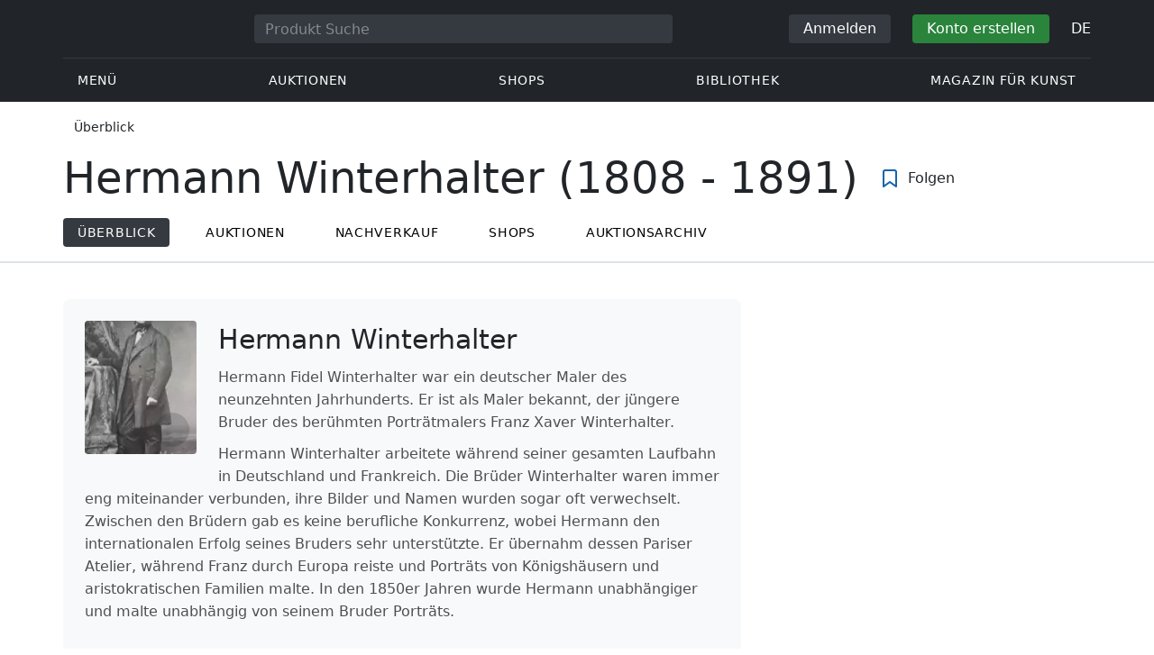

--- FILE ---
content_type: text/html; charset=UTF-8
request_url: https://veryimportantlot.com/de/overview/author/herman-winterhalter-1808-1891
body_size: 17538
content:
<!doctype html><html lang="de"><head><meta charset="UTF-8"><meta name="viewport" content="initial-scale=1.0, width=device-width"><meta name="csrf-param" content="_csrf-frontend"><meta name="csrf-token" content="vkg1kKerE_S8QwBpzo0TTClBNorgEl2dhLS_i-tbzNL4fVji8vJHltRyWj6q4HYYayNl5oZmEu3Fwcn5phW1nA=="><script type="37174f67c755dd1e5e5c7498-text/javascript">(function(w,d,s,l,i){w[l]=w[l]||[];w[l].push({'gtm.start':
new Date().getTime(),event:'gtm.js'});var f=d.getElementsByTagName(s)[0],
j=d.createElement(s),dl=l!='dataLayer'?'&l='+l:'';j.async=true;j.src=
'https://www.googletagmanager.com/gtm.js?id='+i+dl;f.parentNode.insertBefore(j,f);
})(window,document,'script','dataLayer','GTM-WDFV7Q3');</script><title>Hermann Winterhalter (1808 - 1891) | Wichtigste historische Daten: Wer, Was, Wo, Wann | Übersicht über Sammlerstücke und historische Gegenstände | VeryImportantLot</title><meta name="cid" content="overview-index"><meta name="description" content="Hermann Winterhalter (1808 - 1891) – Grundlegende historische Daten: Wer, Was, Wo, Wann. Entdecken Sie die Welt fesselnder Sammlerstücke und historischer Gegenstände, die Sie bewundern können. Unsere Führer bieten detaillierte Informationen über die Preisentwicklung von Auktionsobjekten zum Thema Hermann Winterhalter (1808 - 1891)."><meta name="keywords" content="Hermann Winterhalter (1808 - 1891) | Wichtigste historische Daten: Wer, Was, Wo, Wann | Übersicht über Sammlerstücke und historische Gegenstände | VeryImportantLot"><link href="https://veryimportantlot.com/de/overview/author/herman-winterhalter-1808-1891" rel="canonical"><link href="https://veryimportantlot.com/fr/overview/author/herman-winterhalter-1808-1891" rel="alternate" hreflang="fr"><link href="https://veryimportantlot.com/de/overview/author/herman-winterhalter-1808-1891" rel="alternate" hreflang="de"><link href="https://veryimportantlot.com/en/overview/author/herman-winterhalter-1808-1891" rel="alternate" hreflang="en"><link href="https://veryimportantlot.com/ru/overview/author/herman-winterhalter-1808-1891" rel="alternate" hreflang="ru"><link type="image/jpeg" href="/assets/image/ArtImage_609/7f2d8/vinterjpg__thumb_124x148.jpeg" rel="preload" fetchpriority="high" as="image"><link href="/assets/3acbf30c/swiper-bundle.min.css?v=1725611028" rel="stylesheet preload" as="style"><link href="/assets/719364a0/css/bootstrap.min.css?v=1725611028" rel="stylesheet"><link href="/assets/8b1028a4/css/select2.min.css?v=1725611028" rel="stylesheet"><link href="/css/bootstrap-custom/bootstrap-custom.css?v=1623742107" rel="stylesheet preload" as="style"><link href="/css/bootstrap-datetimepicker.min.css?v=1623742107" rel="stylesheet preload" as="style"><link href="/css/bootstrap-custom/bootstrap-datetimepicker.min.css?v=1707818741" rel="stylesheet preload" as="style"><link href="/css/jquery.fancybox.min.css?v=1623742107" rel="stylesheet preload" as="style"><link href="/css/simplebar.css?v=1623742107" rel="stylesheet preload" as="style"><link href="/css/font-awesome.css?v=1623742107" rel="stylesheet preload" as="style"><link href="/css/grid.css?v=1623742107" rel="stylesheet preload" as="style"><link href="/css/slick.css?v=1623742107" rel="stylesheet preload" as="style"><link href="/css/components/variables.css?v=1710516691" rel="stylesheet preload" as="style"><link href="/css/components/buttons.css?v=1721304205" rel="stylesheet preload" as="style"><link href="/css/components/auction-badge.css?v=1710328710" rel="stylesheet preload" as="style"><link href="/css/style.css?v=1723646170" rel="stylesheet preload" as="style"><link href="/css/legacy.css?v=1721304205" rel="stylesheet preload" as="style"><link href="/css/redesign.css?v=1721304205" rel="stylesheet preload" as="style"><link href="/css/components/auth-modal.css?v=1707818741" rel="stylesheet preload" as="style"><link href="/css/my.css?v=1750788560" rel="stylesheet preload" as="style"><link href="/css/table.css?v=1707818840" rel="stylesheet preload" as="style"><link href="/css/calendar.css?v=1623742107" rel="stylesheet preload" as="style"><link href="/mask_resource/css/intlTelInput.css?v=1707818741" rel="stylesheet preload" as="style"><link href="/css/cookieconsent.min.css?v=1707818741" rel="stylesheet preload" as="style"><link href="/css/lib/nouislider.min.css?v=1707818741" rel="stylesheet preload" as="style"><link href="/css/components/forms.css?v=1723646170" rel="stylesheet preload" as="style"><link href="/css/components/filter.css?v=1707818741" rel="stylesheet preload" as="style"><link href="/css/components/prdct.css?v=1707818741" rel="stylesheet"><link href="/css/components/desc-tip.css?v=1707818741" rel="stylesheet"><link href="/css/components/paginator.css?v=1707818741" rel="stylesheet"><link href="/css/components/artist-library.css?v=1707818741" rel="stylesheet"><link href="/css/components/review.css?v=1707818741" rel="stylesheet"><link href="/css/components/faq-section.css?v=1707818741" rel="stylesheet"><link href="/css/components/prdct-slider.css?v=1707818741" rel="stylesheet"><link href="/css/components/breadcrumbs.css?v=1707818741" rel="stylesheet preload" as="style"><link href="/css/components/page-top.css?v=1707818741" rel="stylesheet"><link href="/css/components/notifications.css?v=1707818741" rel="stylesheet preload" as="style"><link rel="apple-touch-icon" sizes="180x180" href="/apple-touch-icon.png"><link rel="icon" type="image/png" href="/favicon-32x32.png" sizes="32x32"><link rel="icon" type="image/png" href="/favicon-16x16.png" sizes="16x16"><link rel="manifest" href="/manifest.json"><link rel="mask-icon" href="/safari-pinned-tab.svg" color="#333333"><meta name="theme-color" content="#ffffff"><script type="37174f67c755dd1e5e5c7498-text/javascript">window.yaContextCb = window.yaContextCb || []</script><script async src="https://securepubads.g.doubleclick.net/tag/js/gpt.js" type="37174f67c755dd1e5e5c7498-text/javascript"></script><script type="37174f67c755dd1e5e5c7498-text/javascript">
window.googletag = window.googletag || {cmd: []};
let adSlots = [];
let adSlotsNews = [];
let adSlotsNewsSimilar = [];
let adSlotsSide = [];
let adSlotsProfile = [];
let overviewPage = [];
let productPage = [];//auction-wiki
let photostockPage = [];
googletag.cmd.push(function() {
overviewPage[0] = googletag.defineSlot('/22542941880/Tag_Page_Overview*Sidebar*Position_1', [300, 250], 'div-gpt-ad-1655905284467-0').addService(googletag.pubads());
overviewPage[1] = googletag.defineSlot('/22542941880/Tag_Page_Overview*Sidebar*Position_2', [300, 250], 'div-gpt-ad-1655905388743-0').addService(googletag.pubads());
googletag.pubads().enableSingleRequest();
googletag.enableServices();
});
</script></head><body class="body_overview_index chrome saf is_not_authed" data-lang="de"><noscript><iframe src="https://www.googletagmanager.com/ns.html?id=GTM-WDFV7Q3"
height="0" width="0" style="display:none;visibility:hidden"></iframe></noscript> <script type="37174f67c755dd1e5e5c7498-text/javascript">
function downloadJSAtOnload() {
var element = document.createElement("script");
element.src = "https://pagead2.googlesyndication.com/pagead/js/adsbygoogle.js";
document.body.appendChild(element);
}
if (window.addEventListener)
window.addEventListener("load", downloadJSAtOnload, false);
else if (window.attachEvent)
window.attachEvent("onload", downloadJSAtOnload);
else window.onload = downloadJSAtOnload;
</script><script type="37174f67c755dd1e5e5c7498-text/javascript">var tVar=[];tVar['This field is required']='Dieses Feld wird benötigt';tVar['Email is invalid']='Email is invalid';tVar['Phone is invalid']='Telefon ist ungültig';</script><header class="header"><div class="container"><div class="row"><div class="col-md-12"><div class="header__top"><a class="header__logo" href="/"><img class="header__logo__img header__logo__img_dsktp lazy" data-src="/img/logo.svg" width="106" height="32" alt="Very Important Lot"><img class="header__logo__img lazy" data-src="/img/logo-mob.svg" width="32" height="32" alt="Very Important Lot"></a><form id="global_search2" class="header__search" action="/search" method="get"><div class="header__search__inner"><label class="header__search__label" for="headerNavSearch">Produkt Suche</label><input class="header__search__input" type="text" placeholder="Produkt Suche" aria-describedby="basic-addon2" id="searchTextGlobal2" name="search_text" data-lang="de"><button class="header__search__btn" type="submit" aria-label="Искать"><i data-feather="search"></i></button></div></form><div class="header__actions header__actions_mob"><button class="header__actions__btn header__actions__btn_search" type="button" aria-label="Search" data-mobSearchTrigger><i data-feather="search"></i></button><button class="header__actions__btn header__actions__btn_menu" type="button" aria-label="Menu" data-mobMenuTrigger><i data-feather="menu"></i></button></div><div class="header__actions header__actions_desktop"><button class="header__btn header__btn_signin" type="button" data-toggle="modal" data-target="#authModal" data-toggle_tab="#nav-signin">Anmelden</button><button class="header__btn header__btn_signup" type="button" data-toggle="modal" data-target="#authModal" data-toggle_tab="#nav-signup">Konto erstellen</button><div class="dropdown header__lang"><button class="header__lang__btn" type="button" id="languageSelect" data-toggle="dropdown" aria-haspopup="true" aria-expanded="false" aria-label="Language"><span class="header__lang__btn__current">DE</span> <i data-feather="chevron-down"></i></button><ul class="dropdown-menu dropdown-menu-right" aria-labelledby="languageSelect"><li><a class="dropdown-item" href="/en/overview/author/herman-winterhalter-1808-1891">EN</a></li><li><a class="dropdown-item" href="/de/overview/author/herman-winterhalter-1808-1891">DE</a></li><li><a class="dropdown-item" href="/fr/overview/author/herman-winterhalter-1808-1891">FR</a></li><li><a class="dropdown-item" href="/ru/overview/author/herman-winterhalter-1808-1891">RU</a></li></ul></div></div></div><nav class="header__bottom"><ul class="header__nav"><li class="header__nav__item dropdown header__nav__item_menu "><button class="header__nav__btn" type="button" id="mMenu1" data-toggle="dropdown" aria-haspopup="true" data-display="static" aria-expanded="false" data-offset="0,14" data-desktopSMenuToggle><i data-feather="menu"></i> Menü </button><div class="dropdown-menu header__desktop-dropdown" aria-labelledby="mMenu1"><div class="header__desktop-dropdown__arrow" data-desktopSTriangle></div><button class="header__desktop-dropdown__close" type="button" data-sMenuClose><i data-feather="x"></i></button><div class="row"><div class="col-md-3"><div class="header__desktop-dropdown__title">Hauptkategorien</div><div class="header__desktop-dropdown__list__item"><a class="header__desktop-dropdown__link" href="/de/overview/category/fine-art">Bildende Kunst</a></div><div class="header__desktop-dropdown__list__item"><a class="header__desktop-dropdown__link" href="/de/overview/category/interior-design">Interieur & Design</a></div><div class="header__desktop-dropdown__list__item"><a class="header__desktop-dropdown__link" href="/de/overview/category/books-manuscripts">Bücher & Handschriften</a></div><div class="header__desktop-dropdown__list__item"><a class="header__desktop-dropdown__link" href="/de/overview/category/watches-jewelry">Uhren & Schmuck</a></div><div class="header__desktop-dropdown__list__item"><a class="header__desktop-dropdown__link" href="/de/overview/category/household-items">Haushaltswaren</a></div><div class="header__desktop-dropdown__list__item"><a class="header__desktop-dropdown__link" href="/de/overview/category/fashion-accessories">Kleidung und Accessoires</a></div><div class="header__desktop-dropdown__list__item"><a class="header__desktop-dropdown__link" href="/de/overview/category/wine-spirits">Wein & Spirituosen</a></div></div><div class="col-md-3"><div class="header__desktop-dropdown__title">Auktionen</div><div class="header__desktop-dropdown__list__item"><a class="header__desktop-dropdown__link" href="/de/home/auction">Übersichtsseite</a></div><div class="header__desktop-dropdown__list__item"><a class="header__desktop-dropdown__link" href="/de/auction/catalog-list">Alle Kataloge</a></div><div class="header__desktop-dropdown__list__item"><a class="header__desktop-dropdown__link" href="/de/auction">Alle Auktionslose</a></div><div class="header__desktop-dropdown__list__item"><a class="header__desktop-dropdown__link" href="/de/auction-post-sale">Nachverkauf</a></div><div class="header__desktop-dropdown__list__item header__desktop-dropdown__list__item_separator"></div><div class="header__desktop-dropdown__title">Auktionsarchiv</div><div class="header__desktop-dropdown__list__item"><a class="header__desktop-dropdown__link" href="/de/auction/catalog-past-list">Vergangene Auktionen</a></div><div class="header__desktop-dropdown__list__item"><a class="header__desktop-dropdown__link" href="/de/auction-wiki">Alle Auktionslose</a></div></div><div class="col-md-3"><div class="header__desktop-dropdown__title">Shops</div><div class="header__desktop-dropdown__list__item"><a class="header__desktop-dropdown__link" href="/de/market/category/pictorial-art">Malerei</a></div><div class="header__desktop-dropdown__list__item"><a class="header__desktop-dropdown__link" href="/de/market/category/graphics">Grafik</a></div></div><div class="col-md-3"><div class="header__desktop-dropdown__title">Nützliche Dienste</div><div class="header__desktop-dropdown__list__item"><a class="header__desktop-dropdown__link" href="/de/wiki/people">Bibliothek</a></div><div class="header__desktop-dropdown__list__item"><a class="header__desktop-dropdown__link" href="/de/news">Magazin für Kunst</a></div><div class="header__desktop-dropdown__list__item"><a class="header__desktop-dropdown__link" href="/de/auth/konstruktor/interior">2D Design für Ihr Interieur</a></div><div class="header__desktop-dropdown__list__item"><a class="header__desktop-dropdown__link" href="/de/auth/konstruktor/artist">2D Vorlagen</a></div><div class="header__desktop-dropdown__list__item"><a class="header__desktop-dropdown__link" href="/de/faq?show_menu=1">FAQ</a></div><div class="header__desktop-dropdown__list__item"><a class="header__desktop-dropdown__link" href="/de/home">Hauptseite</a></div></div></div></div></li><li class="header__nav__item dropdown header__nav__item_menu "><button class="header__nav__btn" type="button" id="mMenu5" data-toggle="dropdown" aria-haspopup="true" data-display="static" aria-expanded="false" data-offset="0,14" data-desktopSMenuToggle>
Auktionen </button><div class="dropdown-menu header__desktop-dropdown" aria-labelledby="mMenu5"><div class="header__desktop-dropdown__arrow" data-desktopSTriangle></div><button class="header__desktop-dropdown__close" type="button" data-sMenuClose><i data-feather="x"></i></button><div class="row"><div class="col-md-3"><div class="header__desktop-dropdown__title">Hauptbereiche</div><div class="header__desktop-dropdown__list__item"><a class="header__desktop-dropdown__link" href="/de/home/auction">Übersichtsseite</a></div><div class="header__desktop-dropdown__list__item"><a class="header__desktop-dropdown__link" href="/de/auction/catalog-list">Aktuelle Auktionen</a></div><div class="header__desktop-dropdown__list__item"><a class="header__desktop-dropdown__link" href="/de/auction-post-sale">Nachverkauf</a></div><div class="header__desktop-dropdown__list__item"><a class="header__desktop-dropdown__link" href="/de/auction/catalog-past-list">Vergangene Auktionen</a></div><div class="header__desktop-dropdown__list__item"><a class="header__desktop-dropdown__link" href="/de/faq/kupit-na-aukcione">FAQ</a></div><div class="header__desktop-dropdown__list__item header__desktop-dropdown__list__item_separator"></div><div class="header__desktop-dropdown__title"></div><div class="header__desktop-dropdown__title">Empfehlenswert</div></div><div class="col-md-3"><div class="header__desktop-dropdown__title">Bildende Kunst</div><div class="header__desktop-dropdown__list__item"><a class="header__desktop-dropdown__link" href="/de/auction/category/paintings">Gemälde</a></div><div class="header__desktop-dropdown__list__item"><a class="header__desktop-dropdown__link" href="/de/auction/category/graphics">Grafik</a></div><div class="header__desktop-dropdown__list__item"><a class="header__desktop-dropdown__link" href="/de/auction/category/art-prints">Kunstdrucke</a></div><div class="header__desktop-dropdown__list__item"><a class="header__desktop-dropdown__link" href="/de/auction/category/photography">Fotografie</a></div><div class="header__desktop-dropdown__list__item"><a class="header__desktop-dropdown__link" href="/de/auction/category/sculptures">Skulpturen und plastische Kunst</a></div><div class="header__desktop-dropdown__list__item"><a class="header__desktop-dropdown__link" href="/de/auction/category/icons">Ikonen</a></div><div class="header__desktop-dropdown__list__item header__desktop-dropdown__list__item_separator"></div><div class="header__desktop-dropdown__title"></div><div class="header__desktop-dropdown__title">Interieur & Design</div><div class="header__desktop-dropdown__list__item"><a class="header__desktop-dropdown__link" href="/de/auction/category/interior-items">Dekorative Objekte</a></div><div class="header__desktop-dropdown__list__item"><a class="header__desktop-dropdown__link" href="/de/auction/category/furniture">Möbel</a></div><div class="header__desktop-dropdown__list__item"><a class="header__desktop-dropdown__link" href="/de/auction/category/lighting">Beleuchtung</a></div><div class="header__desktop-dropdown__list__item"><a class="header__desktop-dropdown__link" href="/de/auction/category/carpets-textiles">Teppiche & Textilien</a></div></div><div class="col-md-3"><div class="header__desktop-dropdown__title">Sammlerobjekte</div><div class="header__desktop-dropdown__list__item"><a class="header__desktop-dropdown__link" href="/de/auction/category/phaleristics">Auszeichnungen</a></div><div class="header__desktop-dropdown__list__item"><a class="header__desktop-dropdown__link" href="/de/auction/category/numismatics">Münzen</a></div><div class="header__desktop-dropdown__list__item"><a class="header__desktop-dropdown__link" href="/de/auction/category/military-items">Militaria</a></div><div class="header__desktop-dropdown__list__item"><a class="header__desktop-dropdown__link" href="/de/auction/category/ancient-art-and-excavations">Antike Kunst und Ausgrabungen</a></div><div class="header__desktop-dropdown__list__item"><a class="header__desktop-dropdown__link" href="/de/auction/category/toys-and-models">Spielzeug und Modelle</a></div><div class="header__desktop-dropdown__list__item"><a class="header__desktop-dropdown__link" href="/de/auction/category/historical-items">Historische Gegenstände</a></div><div class="header__desktop-dropdown__list__item"><a class="header__desktop-dropdown__link" href="/de/auction/category/memorabilia">Erinnerungsstücke</a></div><div class="header__desktop-dropdown__list__item"><a class="header__desktop-dropdown__link" href="/de/auction/category/objects-of-vertu">Vertu Objekte</a></div><div class="header__desktop-dropdown__list__item header__desktop-dropdown__list__item_separator"></div><div class="header__desktop-dropdown__title"></div><div class="header__desktop-dropdown__title">Beliebte Kategorien</div><div class="header__desktop-dropdown__list__item"><a class="header__desktop-dropdown__link" href="/de/auction/category/asian-products-and-art">Asiatische Kunst</a></div><div class="header__desktop-dropdown__list__item"><a class="header__desktop-dropdown__link" href="/de/auction/category/watches">Uhren</a></div><div class="header__desktop-dropdown__list__item"><a class="header__desktop-dropdown__link" href="/de/auction/category/jewellery">Schmuck</a></div><div class="header__desktop-dropdown__list__item"><a class="header__desktop-dropdown__link" href="/de/auction/category/books-manuscripts">Bücher & Handschriften</a></div></div><div class="col-md-3"><div class="header__desktop-dropdown__title">Beliebte Materialien</div><div class="header__desktop-dropdown__list__item"><a class="header__desktop-dropdown__link" href="/de/auction/material/bronze">Bronze</a></div><div class="header__desktop-dropdown__list__item"><a class="header__desktop-dropdown__link" href="/de/auction/category/porcelain-products">Porzellan</a></div><div class="header__desktop-dropdown__list__item"><a class="header__desktop-dropdown__link" href="/de/auction/category/silverware">Silber</a></div></div></div></div></li><li class="header__nav__item dropdown header__nav__item_menu "><button class="header__nav__btn" type="button" id="mMenu6" data-toggle="dropdown" aria-haspopup="true" data-display="static" aria-expanded="false" data-offset="0,14" data-desktopSMenuToggle>
Shops </button><div class="dropdown-menu header__desktop-dropdown" aria-labelledby="mMenu6"><div class="header__desktop-dropdown__arrow" data-desktopSTriangle></div><button class="header__desktop-dropdown__close" type="button" data-sMenuClose><i data-feather="x"></i></button><div class="row"><div class="col-md-3"><div class="header__desktop-dropdown__title">Bildende Kunst</div><div class="header__desktop-dropdown__list__item"><a class="header__desktop-dropdown__link" href="/de/market/category/paintings">Gemälde</a></div><div class="header__desktop-dropdown__list__item"><a class="header__desktop-dropdown__link" href="/de/market/category/drawings">Zeichnungen</a></div><div class="header__desktop-dropdown__list__item"><a class="header__desktop-dropdown__link" href="/de/market/category/graphics">Grafik</a></div><div class="header__desktop-dropdown__list__item"><a class="header__desktop-dropdown__link" href="/de/market/category/icons">Ikonen</a></div><div class="header__desktop-dropdown__list__item"><a class="header__desktop-dropdown__link" href="/de/market/category/photography">Fotografie</a></div><div class="header__desktop-dropdown__list__item"><a class="header__desktop-dropdown__link" href="/de/market/category/sculptures">Skulpturen und plastische Kunst</a></div><div class="header__desktop-dropdown__list__item"><a class="header__desktop-dropdown__link" href="/de/market/category/watches-jewelry">Uhren & Schmuck</a></div></div><div class="col-md-3"><div class="header__desktop-dropdown__title">Sammlerobjekte</div><div class="header__desktop-dropdown__list__item"><a class="header__desktop-dropdown__link" href="/de/market/category/phaleristics">Auszeichnungen</a></div><div class="header__desktop-dropdown__list__item"><a class="header__desktop-dropdown__link" href="/de/market/category/numismatics">Münzen</a></div><div class="header__desktop-dropdown__list__item"><a class="header__desktop-dropdown__link" href="/de/market/category/historical-items">Historische Gegenstände</a></div><div class="header__desktop-dropdown__list__item"><a class="header__desktop-dropdown__link" href="/de/market/category/memorabilia">Erinnerungsstücke</a></div><div class="header__desktop-dropdown__list__item"><a class="header__desktop-dropdown__link" href="/de/market/category/books-manuscripts">Bücher & Handschriften</a></div></div><div class="col-md-3"><div class="header__desktop-dropdown__title">Nach Stil</div><div class="header__desktop-dropdown__list__item"><a class="header__desktop-dropdown__link" href="/de/market/style/abstractionism">Abstrakt</a></div><div class="header__desktop-dropdown__list__item"><a class="header__desktop-dropdown__link" href="/de/market/genres/genres-figurative-art">Figurativ</a></div><div class="header__desktop-dropdown__list__item"><a class="header__desktop-dropdown__link" href="/de/market/style/art-style-surrealism">Surrealismus</a></div><div class="header__desktop-dropdown__list__item"><a class="header__desktop-dropdown__link" href="/de/market/style/art-style-pop-art">Pop Art</a></div><div class="header__desktop-dropdown__list__item"><a class="header__desktop-dropdown__link" href="/de/market/style/art-style-modern-art">Moderne Kunst</a></div><div class="header__desktop-dropdown__list__item"><a class="header__desktop-dropdown__link" href="/de/market/style/style-contemporary-art">Zeitgenössische Kunst</a></div></div><div class="col-md-3"><div class="header__desktop-dropdown__title">Für Partner</div><div class="header__desktop-dropdown__list__item"><a class="header__desktop-dropdown__link" href="/de/lp/artist">Für Schöpfer und Designer</a></div><div class="header__desktop-dropdown__list__item"><a class="header__desktop-dropdown__link" href="/de/lp/antiques-gallery">Für Verkäufer</a></div><div class="header__desktop-dropdown__list__item header__desktop-dropdown__list__item_separator"></div><div class="header__desktop-dropdown__title">Empfehlenswert</div></div></div></div></li><li class="header__nav__item dropdown header__nav__item_menu "><button class="header__nav__btn" type="button" id="mMenu8" data-toggle="dropdown" aria-haspopup="true" data-display="static" aria-expanded="false" data-offset="0,14" data-desktopSMenuToggle>
Bibliothek </button><div class="dropdown-menu header__desktop-dropdown" aria-labelledby="mMenu8"><div class="header__desktop-dropdown__arrow" data-desktopSTriangle></div><button class="header__desktop-dropdown__close" type="button" data-sMenuClose><i data-feather="x"></i></button><div class="row"><div class="col-md-3"><div class="header__desktop-dropdown__title">Allgemeine Listen</div><div class="header__desktop-dropdown__list__item"><a class="header__desktop-dropdown__link" href="/de/wiki/people">Berühmte Menschen</a></div><div class="header__desktop-dropdown__title"></div></div><div class="col-md-3"><div class="header__desktop-dropdown__title">Bildende Kunst</div><div class="header__desktop-dropdown__list__item"><a class="header__desktop-dropdown__link" href="/de/wiki/people/specialization/specialization-artist">Künstler</a></div><div class="header__desktop-dropdown__list__item"><a class="header__desktop-dropdown__link" href="/de/wiki/people/specialization/specialization-painter">Maler</a></div><div class="header__desktop-dropdown__list__item"><a class="header__desktop-dropdown__link" href="/de/wiki/people/specialization/specialization-graphic-artist">Grafiker</a></div><div class="header__desktop-dropdown__list__item"><a class="header__desktop-dropdown__link" href="/de/wiki/people/specialization/specialization-photographer">Fotografen</a></div><div class="header__desktop-dropdown__list__item"><a class="header__desktop-dropdown__link" href="/de/wiki/people/specialization/specialization-sculptor">Bildhauer</a></div><div class="header__desktop-dropdown__list__item header__desktop-dropdown__list__item_separator"></div><div class="header__desktop-dropdown__title"></div><div class="header__desktop-dropdown__title">Angewandte Kunst</div><div class="header__desktop-dropdown__list__item"><a class="header__desktop-dropdown__link" href="/de/wiki/people/specialization/specialization-jeweler">Juweliere</a></div><div class="header__desktop-dropdown__list__item"><a class="header__desktop-dropdown__link" href="/de/wiki/people/specialization/specialization-designer">Designer</a></div><div class="header__desktop-dropdown__list__item"><a class="header__desktop-dropdown__link" href="/de/wiki/people/specialization/specialization-furniture-maker">Möbelbauer</a></div></div><div class="col-md-3"><div class="header__desktop-dropdown__title">Beliebte Stilrichtungen</div><div class="header__desktop-dropdown__list__item"><a class="header__desktop-dropdown__link" href="/de/wiki/people/style/art-style-impressionism">Impressionisten</a></div><div class="header__desktop-dropdown__list__item"><a class="header__desktop-dropdown__link" href="/de/wiki/people/style/abstractionism">Abstraktionisten</a></div><div class="header__desktop-dropdown__list__item"><a class="header__desktop-dropdown__link" href="/de/wiki/people/style/art-style-cubism">Kubisten</a></div><div class="header__desktop-dropdown__list__item"><a class="header__desktop-dropdown__link" href="/de/wiki/people/style/art-style-expressionism">Expressionisten</a></div><div class="header__desktop-dropdown__list__item"><a class="header__desktop-dropdown__link" href="/de/wiki/people/style/style-old-masters">Alte Meister</a></div><div class="header__desktop-dropdown__list__item header__desktop-dropdown__list__item_separator"></div><div class="header__desktop-dropdown__title"></div><div class="header__desktop-dropdown__title">Populäre Genres</div><div class="header__desktop-dropdown__list__item"><a class="header__desktop-dropdown__link" href="/de/wiki/people/genres/landscape-painting">Landschaftsmaler</a></div><div class="header__desktop-dropdown__list__item"><a class="header__desktop-dropdown__link" href="/de/wiki/people/genres/portrait">Porträtisten</a></div><div class="header__desktop-dropdown__list__item"><a class="header__desktop-dropdown__link" href="/de/wiki/people/genres/animalistic">Animalisten</a></div></div><div class="col-md-3"><div class="header__desktop-dropdown__title">Kunstschulen</div><div class="header__desktop-dropdown__list__item"><a class="header__desktop-dropdown__link" href="/de/wiki/people/artistschool/artist-school-dusseldorf-school-of-painting">Düsseldorfer Schule</a></div><div class="header__desktop-dropdown__list__item"><a class="header__desktop-dropdown__link" href="/de/wiki/people/artistschool/barbizon-school">Barbizon Schule</a></div><div class="header__desktop-dropdown__list__item"><a class="header__desktop-dropdown__link" href="/de/wiki/people/artistschool/artist-school-school-of-paris">Pariser Schule</a></div><div class="header__desktop-dropdown__list__item"><a class="header__desktop-dropdown__link" href="/de/wiki/people/artistschool/artist-school-guild-of-saint-luke">Lukasgilde</a></div><div class="header__desktop-dropdown__list__item"><a class="header__desktop-dropdown__link" href="/de/wiki/people/artistschool/artist-school-flemish-school">Flämische Schule</a></div></div></div></div></li><li class="header__nav__item"><a class="header__nav__btn" href="/de/news">
Magazin für Kunst </a></li></ul></nav> </div></div></div><nav class="mob-menu" data-mobMenu><div class="mob-menu__nav"><ul class="mob-menu__nav__list active" id="mob-menu-main"><li class="mob-menu__nav__item"><a class="header__btn mob-menu__nav__link" href="#mob-menu-0" data-goToMenu="1" role="button">Menü <i data-feather="chevron-right"></i></a> </li><li class="mob-menu__nav__item"><a class="header__btn mob-menu__nav__link" href="#mob-menu-1" data-goToMenu="1" role="button">Auktionen <i data-feather="chevron-right"></i></a> </li><li class="mob-menu__nav__item"><a class="header__btn mob-menu__nav__link" href="#mob-menu-2" data-goToMenu="1" role="button">Shops <i data-feather="chevron-right"></i></a> </li><li class="mob-menu__nav__item"><a class="header__btn mob-menu__nav__link" href="#mob-menu-3" data-goToMenu="1" role="button">Bibliothek <i data-feather="chevron-right"></i></a> </li><li class="mob-menu__nav__item"><a class="header__btn mob-menu__nav__link" href="/de/news">
Magazin für Kunst </a></li></ul><ul id="mob-menu-0" class="mob-menu__nav__list"><li class="mob-menu__nav__item"><a class="header__btn mob-menu__nav__link back" href="#mob-menu-main" role="button" data-goToMenu><i data-feather="chevron-left"></i>
Menü </a></li><li class="mob-menu__nav__item mob-menu__nav__item_category">
Hauptkategorien </li><li class="mob-menu__nav__item"><a class="header__btn mob-menu__nav__link mob-menu__nav__link_inner" href="/de/overview/category/fine-art">Bildende Kunst</a></li><li class="mob-menu__nav__item"><a class="header__btn mob-menu__nav__link mob-menu__nav__link_inner" href="/de/overview/category/interior-design">Interieur & Design</a></li><li class="mob-menu__nav__item"><a class="header__btn mob-menu__nav__link mob-menu__nav__link_inner" href="/de/overview/category/books-manuscripts">Bücher & Handschriften</a></li><li class="mob-menu__nav__item"><a class="header__btn mob-menu__nav__link mob-menu__nav__link_inner" href="/de/overview/category/watches-jewelry">Uhren & Schmuck</a></li><li class="mob-menu__nav__item"><a class="header__btn mob-menu__nav__link mob-menu__nav__link_inner" href="/de/overview/category/household-items">Haushaltswaren</a></li><li class="mob-menu__nav__item"><a class="header__btn mob-menu__nav__link mob-menu__nav__link_inner" href="/de/overview/category/fashion-accessories">Kleidung und Accessoires</a></li><li class="mob-menu__nav__item"><a class="header__btn mob-menu__nav__link mob-menu__nav__link_inner" href="/de/overview/category/wine-spirits">Wein & Spirituosen</a></li><li class="mob-menu__nav__item mob-menu__nav__item_category">
Auktionen </li><li class="mob-menu__nav__item"><a class="header__btn mob-menu__nav__link mob-menu__nav__link_inner" href="/de/home/auction">Übersichtsseite</a></li><li class="mob-menu__nav__item"><a class="header__btn mob-menu__nav__link mob-menu__nav__link_inner" href="/de/auction/catalog-list">Alle Kataloge</a></li><li class="mob-menu__nav__item"><a class="header__btn mob-menu__nav__link mob-menu__nav__link_inner" href="/de/auction">Alle Auktionslose</a></li><li class="mob-menu__nav__item"><a class="header__btn mob-menu__nav__link mob-menu__nav__link_inner" href="/de/auction-post-sale">Nachverkauf</a></li><li class="mob-menu__nav__sep"></li><li class="mob-menu__nav__item mob-menu__nav__item_category">
Auktionsarchiv </li><li class="mob-menu__nav__item"><a class="header__btn mob-menu__nav__link mob-menu__nav__link_inner" href="/de/auction/catalog-past-list">Vergangene Auktionen</a></li><li class="mob-menu__nav__item"><a class="header__btn mob-menu__nav__link mob-menu__nav__link_inner" href="/de/auction-wiki">Alle Auktionslose</a></li><li class="mob-menu__nav__item mob-menu__nav__item_category">
Shops </li><li class="mob-menu__nav__item"><a class="header__btn mob-menu__nav__link mob-menu__nav__link_inner" href="/de/market/category/pictorial-art">Malerei</a></li><li class="mob-menu__nav__item"><a class="header__btn mob-menu__nav__link mob-menu__nav__link_inner" href="/de/market/category/graphics">Grafik</a></li><li class="mob-menu__nav__item mob-menu__nav__item_category">
Nützliche Dienste </li><li class="mob-menu__nav__item"><a class="header__btn mob-menu__nav__link mob-menu__nav__link_inner" href="/de/wiki/people">Bibliothek</a></li><li class="mob-menu__nav__item"><a class="header__btn mob-menu__nav__link mob-menu__nav__link_inner" href="/de/news">Magazin für Kunst</a></li><li class="mob-menu__nav__item"><a class="header__btn mob-menu__nav__link mob-menu__nav__link_inner" href="/de/auth/konstruktor/interior">2D Design für Ihr Interieur</a></li><li class="mob-menu__nav__item"><a class="header__btn mob-menu__nav__link mob-menu__nav__link_inner" href="/de/auth/konstruktor/artist">2D Vorlagen</a></li><li class="mob-menu__nav__item"><a class="header__btn mob-menu__nav__link mob-menu__nav__link_inner" href="/de/faq?show_menu=1">FAQ</a></li><li class="mob-menu__nav__item"><a class="header__btn mob-menu__nav__link mob-menu__nav__link_inner" href="/de/home">Hauptseite</a></li></ul><ul id="mob-menu-1" class="mob-menu__nav__list"><li class="mob-menu__nav__item"><a class="header__btn mob-menu__nav__link back" href="#mob-menu-main" role="button" data-goToMenu><i data-feather="chevron-left"></i>
Auktionen </a></li><li class="mob-menu__nav__item mob-menu__nav__item_category">
Hauptbereiche </li><li class="mob-menu__nav__item"><a class="header__btn mob-menu__nav__link mob-menu__nav__link_inner" href="/de/home/auction">Übersichtsseite</a></li><li class="mob-menu__nav__item"><a class="header__btn mob-menu__nav__link mob-menu__nav__link_inner" href="/de/auction/catalog-list">Aktuelle Auktionen</a></li><li class="mob-menu__nav__item"><a class="header__btn mob-menu__nav__link mob-menu__nav__link_inner" href="/de/auction-post-sale">Nachverkauf</a></li><li class="mob-menu__nav__item"><a class="header__btn mob-menu__nav__link mob-menu__nav__link_inner" href="/de/auction/catalog-past-list">Vergangene Auktionen</a></li><li class="mob-menu__nav__item"><a class="header__btn mob-menu__nav__link mob-menu__nav__link_inner" href="/de/faq/kupit-na-aukcione">FAQ</a></li><li class="mob-menu__nav__sep"></li><li class="mob-menu__nav__item mob-menu__nav__item_category"></li><li class="mob-menu__nav__item mob-menu__nav__item_category">
Empfehlenswert </li><li class="mob-menu__nav__item mob-menu__nav__item_category">
Bildende Kunst </li><li class="mob-menu__nav__item"><a class="header__btn mob-menu__nav__link mob-menu__nav__link_inner" href="/de/auction/category/paintings">Gemälde</a></li><li class="mob-menu__nav__item"><a class="header__btn mob-menu__nav__link mob-menu__nav__link_inner" href="/de/auction/category/graphics">Grafik</a></li><li class="mob-menu__nav__item"><a class="header__btn mob-menu__nav__link mob-menu__nav__link_inner" href="/de/auction/category/art-prints">Kunstdrucke</a></li><li class="mob-menu__nav__item"><a class="header__btn mob-menu__nav__link mob-menu__nav__link_inner" href="/de/auction/category/photography">Fotografie</a></li><li class="mob-menu__nav__item"><a class="header__btn mob-menu__nav__link mob-menu__nav__link_inner" href="/de/auction/category/sculptures">Skulpturen und plastische Kunst</a></li><li class="mob-menu__nav__item"><a class="header__btn mob-menu__nav__link mob-menu__nav__link_inner" href="/de/auction/category/icons">Ikonen</a></li><li class="mob-menu__nav__sep"></li><li class="mob-menu__nav__item mob-menu__nav__item_category"></li><li class="mob-menu__nav__item mob-menu__nav__item_category">
Interieur & Design </li><li class="mob-menu__nav__item"><a class="header__btn mob-menu__nav__link mob-menu__nav__link_inner" href="/de/auction/category/interior-items">Dekorative Objekte</a></li><li class="mob-menu__nav__item"><a class="header__btn mob-menu__nav__link mob-menu__nav__link_inner" href="/de/auction/category/furniture">Möbel</a></li><li class="mob-menu__nav__item"><a class="header__btn mob-menu__nav__link mob-menu__nav__link_inner" href="/de/auction/category/lighting">Beleuchtung</a></li><li class="mob-menu__nav__item"><a class="header__btn mob-menu__nav__link mob-menu__nav__link_inner" href="/de/auction/category/carpets-textiles">Teppiche & Textilien</a></li><li class="mob-menu__nav__item mob-menu__nav__item_category">
Sammlerobjekte </li><li class="mob-menu__nav__item"><a class="header__btn mob-menu__nav__link mob-menu__nav__link_inner" href="/de/auction/category/phaleristics">Auszeichnungen</a></li><li class="mob-menu__nav__item"><a class="header__btn mob-menu__nav__link mob-menu__nav__link_inner" href="/de/auction/category/numismatics">Münzen</a></li><li class="mob-menu__nav__item"><a class="header__btn mob-menu__nav__link mob-menu__nav__link_inner" href="/de/auction/category/military-items">Militaria</a></li><li class="mob-menu__nav__item"><a class="header__btn mob-menu__nav__link mob-menu__nav__link_inner" href="/de/auction/category/ancient-art-and-excavations">Antike Kunst und Ausgrabungen</a></li><li class="mob-menu__nav__item"><a class="header__btn mob-menu__nav__link mob-menu__nav__link_inner" href="/de/auction/category/toys-and-models">Spielzeug und Modelle</a></li><li class="mob-menu__nav__item"><a class="header__btn mob-menu__nav__link mob-menu__nav__link_inner" href="/de/auction/category/historical-items">Historische Gegenstände</a></li><li class="mob-menu__nav__item"><a class="header__btn mob-menu__nav__link mob-menu__nav__link_inner" href="/de/auction/category/memorabilia">Erinnerungsstücke</a></li><li class="mob-menu__nav__item"><a class="header__btn mob-menu__nav__link mob-menu__nav__link_inner" href="/de/auction/category/objects-of-vertu">Vertu Objekte</a></li><li class="mob-menu__nav__sep"></li><li class="mob-menu__nav__item mob-menu__nav__item_category"></li><li class="mob-menu__nav__item mob-menu__nav__item_category">
Beliebte Kategorien </li><li class="mob-menu__nav__item"><a class="header__btn mob-menu__nav__link mob-menu__nav__link_inner" href="/de/auction/category/asian-products-and-art">Asiatische Kunst</a></li><li class="mob-menu__nav__item"><a class="header__btn mob-menu__nav__link mob-menu__nav__link_inner" href="/de/auction/category/watches">Uhren</a></li><li class="mob-menu__nav__item"><a class="header__btn mob-menu__nav__link mob-menu__nav__link_inner" href="/de/auction/category/jewellery">Schmuck</a></li><li class="mob-menu__nav__item"><a class="header__btn mob-menu__nav__link mob-menu__nav__link_inner" href="/de/auction/category/books-manuscripts">Bücher & Handschriften</a></li><li class="mob-menu__nav__item mob-menu__nav__item_category">
Beliebte Materialien </li><li class="mob-menu__nav__item"><a class="header__btn mob-menu__nav__link mob-menu__nav__link_inner" href="/de/auction/material/bronze">Bronze</a></li><li class="mob-menu__nav__item"><a class="header__btn mob-menu__nav__link mob-menu__nav__link_inner" href="/de/auction/category/porcelain-products">Porzellan</a></li><li class="mob-menu__nav__item"><a class="header__btn mob-menu__nav__link mob-menu__nav__link_inner" href="/de/auction/category/silverware">Silber</a></li></ul><ul id="mob-menu-2" class="mob-menu__nav__list"><li class="mob-menu__nav__item"><a class="header__btn mob-menu__nav__link back" href="#mob-menu-main" role="button" data-goToMenu><i data-feather="chevron-left"></i>
Shops </a></li><li class="mob-menu__nav__item mob-menu__nav__item_category">
Bildende Kunst </li><li class="mob-menu__nav__item"><a class="header__btn mob-menu__nav__link mob-menu__nav__link_inner" href="/de/market/category/paintings">Gemälde</a></li><li class="mob-menu__nav__item"><a class="header__btn mob-menu__nav__link mob-menu__nav__link_inner" href="/de/market/category/drawings">Zeichnungen</a></li><li class="mob-menu__nav__item"><a class="header__btn mob-menu__nav__link mob-menu__nav__link_inner" href="/de/market/category/graphics">Grafik</a></li><li class="mob-menu__nav__item"><a class="header__btn mob-menu__nav__link mob-menu__nav__link_inner" href="/de/market/category/icons">Ikonen</a></li><li class="mob-menu__nav__item"><a class="header__btn mob-menu__nav__link mob-menu__nav__link_inner" href="/de/market/category/photography">Fotografie</a></li><li class="mob-menu__nav__item"><a class="header__btn mob-menu__nav__link mob-menu__nav__link_inner" href="/de/market/category/sculptures">Skulpturen und plastische Kunst</a></li><li class="mob-menu__nav__item"><a class="header__btn mob-menu__nav__link mob-menu__nav__link_inner" href="/de/market/category/watches-jewelry">Uhren & Schmuck</a></li><li class="mob-menu__nav__item mob-menu__nav__item_category">
Sammlerobjekte </li><li class="mob-menu__nav__item"><a class="header__btn mob-menu__nav__link mob-menu__nav__link_inner" href="/de/market/category/phaleristics">Auszeichnungen</a></li><li class="mob-menu__nav__item"><a class="header__btn mob-menu__nav__link mob-menu__nav__link_inner" href="/de/market/category/numismatics">Münzen</a></li><li class="mob-menu__nav__item"><a class="header__btn mob-menu__nav__link mob-menu__nav__link_inner" href="/de/market/category/historical-items">Historische Gegenstände</a></li><li class="mob-menu__nav__item"><a class="header__btn mob-menu__nav__link mob-menu__nav__link_inner" href="/de/market/category/memorabilia">Erinnerungsstücke</a></li><li class="mob-menu__nav__item"><a class="header__btn mob-menu__nav__link mob-menu__nav__link_inner" href="/de/market/category/books-manuscripts">Bücher & Handschriften</a></li><li class="mob-menu__nav__item mob-menu__nav__item_category">
Nach Stil </li><li class="mob-menu__nav__item"><a class="header__btn mob-menu__nav__link mob-menu__nav__link_inner" href="/de/market/style/abstractionism">Abstrakt</a></li><li class="mob-menu__nav__item"><a class="header__btn mob-menu__nav__link mob-menu__nav__link_inner" href="/de/market/genres/genres-figurative-art">Figurativ</a></li><li class="mob-menu__nav__item"><a class="header__btn mob-menu__nav__link mob-menu__nav__link_inner" href="/de/market/style/art-style-surrealism">Surrealismus</a></li><li class="mob-menu__nav__item"><a class="header__btn mob-menu__nav__link mob-menu__nav__link_inner" href="/de/market/style/art-style-pop-art">Pop Art</a></li><li class="mob-menu__nav__item"><a class="header__btn mob-menu__nav__link mob-menu__nav__link_inner" href="/de/market/style/art-style-modern-art">Moderne Kunst</a></li><li class="mob-menu__nav__item"><a class="header__btn mob-menu__nav__link mob-menu__nav__link_inner" href="/de/market/style/style-contemporary-art">Zeitgenössische Kunst</a></li><li class="mob-menu__nav__item mob-menu__nav__item_category">
Für Partner </li><li class="mob-menu__nav__item"><a class="header__btn mob-menu__nav__link mob-menu__nav__link_inner" href="/de/lp/artist">Für Schöpfer und Designer</a></li><li class="mob-menu__nav__item"><a class="header__btn mob-menu__nav__link mob-menu__nav__link_inner" href="/de/lp/antiques-gallery">Für Verkäufer</a></li><li class="mob-menu__nav__sep"></li><li class="mob-menu__nav__item mob-menu__nav__item_category">
Empfehlenswert </li></ul><ul id="mob-menu-3" class="mob-menu__nav__list"><li class="mob-menu__nav__item"><a class="header__btn mob-menu__nav__link back" href="#mob-menu-main" role="button" data-goToMenu><i data-feather="chevron-left"></i>
Bibliothek </a></li><li class="mob-menu__nav__item mob-menu__nav__item_category">
Allgemeine Listen </li><li class="mob-menu__nav__item"><a class="header__btn mob-menu__nav__link mob-menu__nav__link_inner" href="/de/wiki/people">Berühmte Menschen</a></li><li class="mob-menu__nav__item mob-menu__nav__item_category"></li><li class="mob-menu__nav__item mob-menu__nav__item_category">
Bildende Kunst </li><li class="mob-menu__nav__item"><a class="header__btn mob-menu__nav__link mob-menu__nav__link_inner" href="/de/wiki/people/specialization/specialization-artist">Künstler</a></li><li class="mob-menu__nav__item"><a class="header__btn mob-menu__nav__link mob-menu__nav__link_inner" href="/de/wiki/people/specialization/specialization-painter">Maler</a></li><li class="mob-menu__nav__item"><a class="header__btn mob-menu__nav__link mob-menu__nav__link_inner" href="/de/wiki/people/specialization/specialization-graphic-artist">Grafiker</a></li><li class="mob-menu__nav__item"><a class="header__btn mob-menu__nav__link mob-menu__nav__link_inner" href="/de/wiki/people/specialization/specialization-photographer">Fotografen</a></li><li class="mob-menu__nav__item"><a class="header__btn mob-menu__nav__link mob-menu__nav__link_inner" href="/de/wiki/people/specialization/specialization-sculptor">Bildhauer</a></li><li class="mob-menu__nav__sep"></li><li class="mob-menu__nav__item mob-menu__nav__item_category"></li><li class="mob-menu__nav__item mob-menu__nav__item_category">
Angewandte Kunst </li><li class="mob-menu__nav__item"><a class="header__btn mob-menu__nav__link mob-menu__nav__link_inner" href="/de/wiki/people/specialization/specialization-jeweler">Juweliere</a></li><li class="mob-menu__nav__item"><a class="header__btn mob-menu__nav__link mob-menu__nav__link_inner" href="/de/wiki/people/specialization/specialization-designer">Designer</a></li><li class="mob-menu__nav__item"><a class="header__btn mob-menu__nav__link mob-menu__nav__link_inner" href="/de/wiki/people/specialization/specialization-furniture-maker">Möbelbauer</a></li><li class="mob-menu__nav__item mob-menu__nav__item_category">
Beliebte Stilrichtungen </li><li class="mob-menu__nav__item"><a class="header__btn mob-menu__nav__link mob-menu__nav__link_inner" href="/de/wiki/people/style/art-style-impressionism">Impressionisten</a></li><li class="mob-menu__nav__item"><a class="header__btn mob-menu__nav__link mob-menu__nav__link_inner" href="/de/wiki/people/style/abstractionism">Abstraktionisten</a></li><li class="mob-menu__nav__item"><a class="header__btn mob-menu__nav__link mob-menu__nav__link_inner" href="/de/wiki/people/style/art-style-cubism">Kubisten</a></li><li class="mob-menu__nav__item"><a class="header__btn mob-menu__nav__link mob-menu__nav__link_inner" href="/de/wiki/people/style/art-style-expressionism">Expressionisten</a></li><li class="mob-menu__nav__item"><a class="header__btn mob-menu__nav__link mob-menu__nav__link_inner" href="/de/wiki/people/style/style-old-masters">Alte Meister</a></li><li class="mob-menu__nav__sep"></li><li class="mob-menu__nav__item mob-menu__nav__item_category"></li><li class="mob-menu__nav__item mob-menu__nav__item_category">
Populäre Genres </li><li class="mob-menu__nav__item"><a class="header__btn mob-menu__nav__link mob-menu__nav__link_inner" href="/de/wiki/people/genres/landscape-painting">Landschaftsmaler</a></li><li class="mob-menu__nav__item"><a class="header__btn mob-menu__nav__link mob-menu__nav__link_inner" href="/de/wiki/people/genres/portrait">Porträtisten</a></li><li class="mob-menu__nav__item"><a class="header__btn mob-menu__nav__link mob-menu__nav__link_inner" href="/de/wiki/people/genres/animalistic">Animalisten</a></li><li class="mob-menu__nav__item mob-menu__nav__item_category">
Kunstschulen </li><li class="mob-menu__nav__item"><a class="header__btn mob-menu__nav__link mob-menu__nav__link_inner" href="/de/wiki/people/artistschool/artist-school-dusseldorf-school-of-painting">Düsseldorfer Schule</a></li><li class="mob-menu__nav__item"><a class="header__btn mob-menu__nav__link mob-menu__nav__link_inner" href="/de/wiki/people/artistschool/barbizon-school">Barbizon Schule</a></li><li class="mob-menu__nav__item"><a class="header__btn mob-menu__nav__link mob-menu__nav__link_inner" href="/de/wiki/people/artistschool/artist-school-school-of-paris">Pariser Schule</a></li><li class="mob-menu__nav__item"><a class="header__btn mob-menu__nav__link mob-menu__nav__link_inner" href="/de/wiki/people/artistschool/artist-school-guild-of-saint-luke">Lukasgilde</a></li><li class="mob-menu__nav__item"><a class="header__btn mob-menu__nav__link mob-menu__nav__link_inner" href="/de/wiki/people/artistschool/artist-school-flemish-school">Flämische Schule</a></li></ul></div><div class="mob-menu__actions"><div class="mob-menu__auth"><button class="header__btn header__btn_signin" type="button" data-toggle="modal" data-target="#authModal" data-toggle_tab="#nav-signin">Anmelden</button><button class="header__btn header__btn_signup" type="button" data-toggle="modal" data-target="#authModal" data-toggle_tab="#nav-signup">Konto erstellen</button></div><ul class="mob-menu__lang"><li class="mob-menu__lang__item"><a class="header__btn mob-menu__lang__link" href="/en/overview/author/herman-winterhalter-1808-1891">EN</a></li><li class="mob-menu__lang__item"><a class="header__btn mob-menu__lang__link active" href="/de/overview/author/herman-winterhalter-1808-1891">DE</a></li><li class="mob-menu__lang__item"><a class="header__btn mob-menu__lang__link" href="/fr/overview/author/herman-winterhalter-1808-1891">FR</a></li><li class="mob-menu__lang__item"><a class="header__btn mob-menu__lang__link" href="/ru/overview/author/herman-winterhalter-1808-1891">RU</a></li></ul></div></nav><div class="mob-search" data-mobSearch><form id="global_search" class="header__search" action="/search" method="get"><div class="header__search__inner"><label class="header__search__label" for="headerSearch">Produkt Suche</label><input class="header__search__input" type="text" placeholder="Produkt Suche" aria-describedby="basic-addon2" id="searchTextGlobal" name="search_text" data-lang="de"><button class="header__search__btn" type="submit" aria-label="Искать"><i data-feather="search"></i></button></div></form> </div></header><div class="page_content"><div class="inner-page-content" style="min-height: 600px" ><div class="page-top"><div class="container"><div class="breadcrumbs breadcrumbs_dark"><ul class="breadcrumbs__list" itemscope itemtype="http://schema.org/BreadcrumbList"><li class="breadcrumbs__item" itemprop="itemListElement" itemscope itemtype="http://schema.org/ListItem"><a class="breadcrumbs__link" href="/" itemprop="item" aria-label="Startseite"><meta itemprop="name" content="Startseite"><i data-feather="home"></i><i data-feather="chevron-right"></i></a><meta itemprop="position" content="1"></li><li class="breadcrumbs__item" itemprop="itemListElement" itemscope itemtype="http://schema.org/ListItem"><a class="breadcrumbs__link" href="/de/overview" forceUrl noWrap itemprop="item"><span itemprop="name">Überblick</span></a><meta itemprop="position" content="2"></li></ul> </div><div class="page-top__header"><h1 class="page-top__title">Hermann Winterhalter (1808 - 1891)</h1><button onclick="if (!window.__cfRLUnblockHandlers) return false; CCore.tagSubscribe(8851, 'tag', this)" class="page-top__btn show-login" type="button" data-sub="Folgen" data-unsub="Abbestellen" data-msg="Erstellen Sie eine Suche nach den Schlüsselwörtern und erhalten Sie zeitnahe Informationen zu den Produkten, an denen Sie interessiert sind" data-unsub-msg="Möchten Sie wirklich abbestellen?" data-tippy-content="Benachrichtigen, wenn für diesen Suchparameter neue Produkte erscheinen." aria-label="Folgen" data-search_text="Hermann Winterhalter (1808 - 1891)" data-cf-modified-37174f67c755dd1e5e5c7498-=""><svg xmlns="http://www.w3.org/2000/svg" width="24" height="24" viewBox="0 0 24 24" fill="none" stroke="currentColor" stroke-width="2" stroke-linecap="round" stroke-linejoin="round" class="feather feather-bookmark"><path d="M19 21l-7-5-7 5V5a2 2 0 0 1 2-2h10a2 2 0 0 1 2 2z"></path></svg><span class="page-top__btn__text">Folgen</span></button></div></div><div class="sections-nav"><div class="container"><div class="row"><div class="col-md-12"><nav class="header__bottom header__bottom_scroll header__bottom_nav"><ul class="header__nav"><li class="header__nav__item active"><a class="header__nav__btn" href="/de/overview/author/herman-winterhalter-1808-1891">Überblick</a></li><li class="header__nav__item "><a class="header__nav__btn" href="/de/auction/author/herman-winterhalter-1808-1891">Auktionen</a></li><li class="header__nav__item "><a class="header__nav__btn" href="/de/auction-post-sale/author/herman-winterhalter-1808-1891">Nachverkauf</a></li><li class="header__nav__item "><a class="header__nav__btn" href="/de/market/author/herman-winterhalter-1808-1891">Shops</a></li><li class="header__nav__item "><a class="header__nav__btn" href="/de/auction-wiki/author/herman-winterhalter-1808-1891">Auktionsarchiv</a></li></ul></nav></div></div></div></div></div><div class="container"><div class="review"><div class="review__row"><div class="review__column-left"><div class="review__artist" itemscope itemtype="https://schema.org/Person"><meta itemprop="image" content="https://veryimportantlot.com/uploads/art_data/Artist/798/винтер.jpg" /><meta itemprop="description" content="&lt;p&gt;Hermann Fidel Winterhalter war ein deutscher Maler des neunzehnten Jahrhunderts. Er ist als Maler bekannt, der j&amp;uuml;ngere Bruder des ber&amp;uuml;hmten Portr&amp;auml;tmalers Franz Xaver Winterhalter.&lt;/p&gt;
&lt;p&gt;Hermann Winterhalter arbeitete w&amp;auml;hrend seiner gesamten Laufbahn in Deutschland und Frankreich. Die Br&amp;uuml;der Winterhalter waren immer eng miteinander verbunden, ihre Bilder und Namen wurden sogar oft verwechselt. Zwischen den Br&amp;uuml;dern gab es keine berufliche Konkurrenz, wobei Hermann den internationalen Erfolg seines Bruders sehr unterst&amp;uuml;tzte. Er &amp;uuml;bernahm dessen Pariser Atelier, w&amp;auml;hrend Franz durch Europa reiste und Portr&amp;auml;ts von K&amp;ouml;nigsh&amp;auml;usern und aristokratischen Familien malte. In den 1850er Jahren wurde Hermann unabh&amp;auml;ngiger und malte unabh&amp;auml;ngig von seinem Bruder Portr&amp;auml;ts.&lt;/p&gt;
" /><span class="hidden" itemprop="alternateName"></span><span class="hidden" itemprop="birthDate">1808-09-23</span><span class="hidden" itemprop="birthPlace">Sankt Blasien, Großherzog von Baden (1806-1918)</span><span class="hidden" itemprop="deathDate">1891-02-24</span><span class="hidden" itemprop="deathPlace">Karlsruhe, Deutschland</span><span class="hidden" itemprop="nationality">Deutschland</span><div class="review__artist__img-wrapper"><picture><source srcset="/assets/image/ArtImage_609/046d8/vinterjpg__thumb_124x148.webp 1x, /assets/image/ArtImage_609/c960c/vinterjpg__thumb_248x296.webp 2x" type="image/webp"><source srcset="/assets/image/ArtImage_609/7f2d8/vinterjpg__thumb_124x148.jpeg 1x, /assets/image/ArtImage_609/75b17/vinterjpg__thumb_248x296.jpeg 2x" type="image/jpeg"><img class="review__artist__img" src="/assets/image/ArtImage_609/7f2d8/vinterjpg__thumb_124x148.jpeg" width="124" height="148"
alt="Hermann Winterhalter (1808 - 1891) - Foto 1" data-fancybox="artist" data-src="https://veryimportantlot.com/uploads/art_data/Artist/798/винтер.jpg"></picture><span class="review__artist__icon"><i data-feather="search"></i></span></div><div class="review__artist__inner"><h2 class="review__artist__title" itemprop="name">Hermann Winterhalter </h2><p>Hermann Fidel Winterhalter war ein deutscher Maler des neunzehnten Jahrhunderts. Er ist als Maler bekannt, der j&uuml;ngere Bruder des ber&uuml;hmten Portr&auml;tmalers Franz Xaver Winterhalter.</p><p>Hermann Winterhalter arbeitete w&auml;hrend seiner gesamten Laufbahn in Deutschland und Frankreich. Die Br&uuml;der Winterhalter waren immer eng miteinander verbunden, ihre Bilder und Namen wurden sogar oft verwechselt. Zwischen den Br&uuml;dern gab es keine berufliche Konkurrenz, wobei Hermann den internationalen Erfolg seines Bruders sehr unterst&uuml;tzte. Er &uuml;bernahm dessen Pariser Atelier, w&auml;hrend Franz durch Europa reiste und Portr&auml;ts von K&ouml;nigsh&auml;usern und aristokratischen Familien malte. In den 1850er Jahren wurde Hermann unabh&auml;ngiger und malte unabh&auml;ngig von seinem Bruder Portr&auml;ts.</p><table class="review__artist__table"><tbody><tr><th scope="row">Geboren:</th><td>23. September 1808, Sankt Blasien, Großherzog von Baden (1806-1918)</td></tr><tr><th scope="row">Verstorben:</th><td>24. Februar 1891, Karlsruhe, Deutschland</td></tr><tr><th scope="row">Nationalität:</th><td>Deutschland</td></tr><tr><th scope="row">Tätigkeitszeitraum:</th><td>
XIX. Jahrhundert </td></tr><tr><th scope="row">Spezialisierung:</th><td><a class="tags-link" href="/de/wiki/people/specialization/specialization-artist">Künstler</a>, <a class="tags-link" href="/de/wiki/people/specialization/specialization-painter">Bildmaler</a>, <a class="tags-link" href="/de/wiki/people/specialization/specialization-portraitist">Porträtist</a> </td></tr><tr><th scope="row">Genre:</th><td><a class="tags-link" href="/de/overview/genres/portrait">Porträt</a> </td></tr><tr><th scope="row">Kunst Stil:</th><td><a class="tags-link" href="/de/overview/style/art-style-academism">Akademismus</a> </td></tr></tbody></table></div></div></div><div class="review__column-right"><div class="banner-item-ads"><div class="banner-item-ads__inner"><div id='div-gpt-ad-1655905284467-0' style='min-width: 300px; min-height: 250px;'><script type="37174f67c755dd1e5e5c7498-text/javascript">
googletag.cmd.push(function() { googletag.display('div-gpt-ad-1655905284467-0'); });
</script></div></div></div></div></div><div class="review__artists"><div class="review__artists__item"><h2 class="review__artists__title">Autoren und Künstler Deutschland</h2><div class="review__artists__slider"><div class="swiper" data-review_artists><div class="swiper-wrapper"><div class="swiper-slide" itemscope itemtype="https://schema.org/Person"><meta itemprop="image" content="/assets/image/ArtImage_33770/7586f/vilzerbekarljpg__fix_162_205.jpeg" /><meta itemprop="url" content="https://veryimportantlot.com/de/overview/author/artist-karl-zerbe-1903-1972" /><meta itemprop="birthDate" content="1903-09-16" /><meta itemprop="deathDate" content="1972-11-24" /><div class="artist-library__item"><picture><source data-srcset="/assets/image/ArtImage_33770/3f3bc/vilzerbekarljpg__fix_162_205.webp 1x, /assets/image/ArtImage_33770/ef599/vilzerbekarljpg__fix_324_410.webp 2x" type="image/webp"><source data-srcset="/assets/image/ArtImage_33770/7586f/vilzerbekarljpg__fix_162_205.jpeg 1x, /assets/image/ArtImage_33770/b463a/vilzerbekarljpg__fix_324_410.jpeg 2x" type="image/jpeg"><img class="artist-library__item__img swiper-lazy" data-src="/assets/image/ArtImage_33770/7586f/vilzerbekarljpg__fix_162_205.jpeg" width="162" height="205" alt="Karl Zerbe (1903 - 1972)"></picture><div class="swiper-lazy-preloader"></div><div class="artist-library__item__title" itemprop="name">Karl Zerbe</div><div class="artist-library__item__parameter">1903 - 1972</div><a target="_blank" class="artist-library__item__link" href="/de/overview/author/artist-karl-zerbe-1903-1972" aria-label="Karl Zerbe"></a></div></div><div class="swiper-slide" itemscope itemtype="https://schema.org/Person"><meta itemprop="image" content="/assets/image/ArtImage_25069/dec9b/eduard-bendemann-portret-sadova-1850-ejpg__fix_162_205.jpeg" /><meta itemprop="url" content="https://veryimportantlot.com/de/overview/author/author-friedrich-wilhelm-von-schadow-1788-1862" /><meta itemprop="birthDate" content="1788-09-06" /><meta itemprop="deathDate" content="1862-03-19" /><div class="artist-library__item"><picture><source data-srcset="/assets/image/ArtImage_25069/c8b3c/eduard-bendemann-portret-sadova-1850-ejpg__fix_162_205.webp 1x, /assets/image/ArtImage_25069/299d9/eduard-bendemann-portret-sadova-1850-ejpg__fix_324_410.webp 2x" type="image/webp"><source data-srcset="/assets/image/ArtImage_25069/dec9b/eduard-bendemann-portret-sadova-1850-ejpg__fix_162_205.jpeg 1x, /assets/image/ArtImage_25069/3e368/eduard-bendemann-portret-sadova-1850-ejpg__fix_324_410.jpeg 2x" type="image/jpeg"><img class="artist-library__item__img swiper-lazy" data-src="/assets/image/ArtImage_25069/dec9b/eduard-bendemann-portret-sadova-1850-ejpg__fix_162_205.jpeg" width="162" height="205" alt="Friedrich Wilhelm von Schadow (1788 - 1862)"></picture><div class="swiper-lazy-preloader"></div><div class="artist-library__item__title" itemprop="name">Friedrich Wilhelm von Schadow</div><div class="artist-library__item__parameter">1788 - 1862</div><a target="_blank" class="artist-library__item__link" href="/de/overview/author/author-friedrich-wilhelm-von-schadow-1788-1862" aria-label="Friedrich Wilhelm von Schadow"></a></div></div><div class="swiper-slide" itemscope itemtype="https://schema.org/Person"><meta itemprop="image" content="/assets/image/ArtImage_11156/9f5a9/ukcyjpg__fix_162_205.jpeg" /><meta itemprop="url" content="https://veryimportantlot.com/de/overview/author/author-jan-lenica-1928-2001" /><meta itemprop="birthDate" content="1928-01-04" /><meta itemprop="deathDate" content="2001-10-05" /><div class="artist-library__item"><picture><source data-srcset="/assets/image/ArtImage_11156/d2acf/ukcyjpg__fix_162_205.webp 1x, /assets/image/ArtImage_11156/ec3d3/ukcyjpg__fix_324_410.webp 2x" type="image/webp"><source data-srcset="/assets/image/ArtImage_11156/9f5a9/ukcyjpg__fix_162_205.jpeg 1x, /assets/image/ArtImage_11156/ce183/ukcyjpg__fix_324_410.jpeg 2x" type="image/jpeg"><img class="artist-library__item__img swiper-lazy" data-src="/assets/image/ArtImage_11156/9f5a9/ukcyjpg__fix_162_205.jpeg" width="162" height="205" alt="Jan Lenica (1928 - 2001)"></picture><div class="swiper-lazy-preloader"></div><div class="artist-library__item__title" itemprop="name">Jan Lenica</div><div class="artist-library__item__parameter">1928 - 2001</div><a target="_blank" class="artist-library__item__link" href="/de/overview/author/author-jan-lenica-1928-2001" aria-label="Jan Lenica"></a></div></div><div class="swiper-slide" itemscope itemtype="https://schema.org/Person"><meta itemprop="image" content="/assets/image/ArtImage_1239/8c13c/medizjpg__fix_162_205.jpeg" /><meta itemprop="url" content="https://veryimportantlot.com/de/overview/author/emilia-mediz-pelikan-1861-1908" /><meta itemprop="birthDate" content="1861-12-02" /><meta itemprop="deathDate" content="1908-03-19" /><div class="artist-library__item"><picture><source data-srcset="/assets/image/ArtImage_1239/dc790/medizjpg__fix_162_205.webp 1x, /assets/image/ArtImage_1239/7bdcf/medizjpg__fix_324_410.webp 2x" type="image/webp"><source data-srcset="/assets/image/ArtImage_1239/8c13c/medizjpg__fix_162_205.jpeg 1x, /assets/image/ArtImage_1239/7ca83/medizjpg__fix_324_410.jpeg 2x" type="image/jpeg"><img class="artist-library__item__img swiper-lazy" data-src="/assets/image/ArtImage_1239/8c13c/medizjpg__fix_162_205.jpeg" width="162" height="205" alt="Emilia Mediz-Pelikan (1861 - 1908)"></picture><div class="swiper-lazy-preloader"></div><div class="artist-library__item__title" itemprop="name">Emilia Mediz-Pelikan</div><div class="artist-library__item__parameter">1861 - 1908</div><a target="_blank" class="artist-library__item__link" href="/de/overview/author/emilia-mediz-pelikan-1861-1908" aria-label="Emilia Mediz-Pelikan"></a></div></div><div class="swiper-slide" itemscope itemtype="https://schema.org/Person"><meta itemprop="image" content="/assets/image/ArtImage_35898/fff6c/otto-pankokjpg__fix_162_205.jpeg" /><meta itemprop="url" content="https://veryimportantlot.com/de/overview/author/author-otto-pankok-1893-1966" /><meta itemprop="birthDate" content="1893-06-06" /><meta itemprop="deathDate" content="1966-10-10" /><div class="artist-library__item"><picture><source data-srcset="/assets/image/ArtImage_35898/360bb/otto-pankokjpg__fix_162_205.webp 1x, /assets/image/ArtImage_35898/58d1e/otto-pankokjpg__fix_324_410.webp 2x" type="image/webp"><source data-srcset="/assets/image/ArtImage_35898/fff6c/otto-pankokjpg__fix_162_205.jpeg 1x, /assets/image/ArtImage_35898/cc4d4/otto-pankokjpg__fix_324_410.jpeg 2x" type="image/jpeg"><img class="artist-library__item__img swiper-lazy" data-src="/assets/image/ArtImage_35898/fff6c/otto-pankokjpg__fix_162_205.jpeg" width="162" height="205" alt="Otto Pankok (1893 - 1966)"></picture><div class="swiper-lazy-preloader"></div><div class="artist-library__item__title" itemprop="name">Otto Pankok</div><div class="artist-library__item__parameter">1893 - 1966</div><a target="_blank" class="artist-library__item__link" href="/de/overview/author/author-otto-pankok-1893-1966" aria-label="Otto Pankok"></a></div></div><div class="swiper-slide" itemscope itemtype="https://schema.org/Person"><meta itemprop="image" content="/assets/image/ArtImage_30943/f042c/vilcrola-hugojpeg__fix_162_205.jpeg" /><meta itemprop="url" content="https://veryimportantlot.com/de/overview/author/artist-hugo-crola-1841-1910" /><meta itemprop="birthDate" content="1841-11-30" /><meta itemprop="deathDate" content="1910-06-30" /><div class="artist-library__item"><picture><source data-srcset="/assets/image/ArtImage_30943/aeed0/vilcrola-hugojpeg__fix_162_205.webp 1x, /assets/image/ArtImage_30943/4824d/vilcrola-hugojpeg__fix_324_410.webp 2x" type="image/webp"><source data-srcset="/assets/image/ArtImage_30943/f042c/vilcrola-hugojpeg__fix_162_205.jpeg 1x, /assets/image/ArtImage_30943/2c19a/vilcrola-hugojpeg__fix_324_410.jpeg 2x" type="image/jpeg"><img class="artist-library__item__img swiper-lazy" data-src="/assets/image/ArtImage_30943/f042c/vilcrola-hugojpeg__fix_162_205.jpeg" width="162" height="205" alt="Hugo Crola (1841 - 1910)"></picture><div class="swiper-lazy-preloader"></div><div class="artist-library__item__title" itemprop="name">Hugo Crola</div><div class="artist-library__item__parameter">1841 - 1910</div><a target="_blank" class="artist-library__item__link" href="/de/overview/author/artist-hugo-crola-1841-1910" aria-label="Hugo Crola"></a></div></div><div class="swiper-slide" itemscope itemtype="https://schema.org/Person"><meta itemprop="image" content="/assets/image/ArtImage_34190/bd3ba/vilpanizza-wolfjfif__fix_162_205.jpeg" /><meta itemprop="url" content="https://veryimportantlot.com/de/overview/author/artist-wolf-panizza-1901-1977" /><meta itemprop="birthDate" content="1901-12-23" /><meta itemprop="deathDate" content="1977-12-29" /><div class="artist-library__item"><picture><source data-srcset="/assets/image/ArtImage_34190/eff8a/vilpanizza-wolfjfif__fix_162_205.webp 1x, /assets/image/ArtImage_34190/4e192/vilpanizza-wolfjfif__fix_324_410.webp 2x" type="image/webp"><source data-srcset="/assets/image/ArtImage_34190/bd3ba/vilpanizza-wolfjfif__fix_162_205.jpeg 1x, /assets/image/ArtImage_34190/ee001/vilpanizza-wolfjfif__fix_324_410.jpeg 2x" type="image/jpeg"><img class="artist-library__item__img swiper-lazy" data-src="/assets/image/ArtImage_34190/bd3ba/vilpanizza-wolfjfif__fix_162_205.jpeg" width="162" height="205" alt="Wolf Panizza (1901 - 1977)"></picture><div class="swiper-lazy-preloader"></div><div class="artist-library__item__title" itemprop="name">Wolf Panizza</div><div class="artist-library__item__parameter">1901 - 1977</div><a target="_blank" class="artist-library__item__link" href="/de/overview/author/artist-wolf-panizza-1901-1977" aria-label="Wolf Panizza"></a></div></div><div class="swiper-slide" itemscope itemtype="https://schema.org/Person"><meta itemprop="image" content="/assets/image/ArtImage_40640/22572/peter-vogeljpg__fix_162_205.jpeg" /><meta itemprop="url" content="https://veryimportantlot.com/de/overview/author/artist-peter-vogel-1937-2017" /><meta itemprop="birthDate" content="1937-03-09" /><meta itemprop="deathDate" content="2017-05-08" /><div class="artist-library__item"><picture><source data-srcset="/assets/image/ArtImage_40640/e3547/peter-vogeljpg__fix_162_205.webp 1x, /assets/image/ArtImage_40640/133f4/peter-vogeljpg__fix_324_410.webp 2x" type="image/webp"><source data-srcset="/assets/image/ArtImage_40640/22572/peter-vogeljpg__fix_162_205.jpeg 1x, /assets/image/ArtImage_40640/8cc0d/peter-vogeljpg__fix_324_410.jpeg 2x" type="image/jpeg"><img class="artist-library__item__img swiper-lazy" data-src="/assets/image/ArtImage_40640/22572/peter-vogeljpg__fix_162_205.jpeg" width="162" height="205" alt="Peter Vogel (1937 - 2017)"></picture><div class="swiper-lazy-preloader"></div><div class="artist-library__item__title" itemprop="name">Peter Vogel</div><div class="artist-library__item__parameter">1937 - 2017</div><a target="_blank" class="artist-library__item__link" href="/de/overview/author/artist-peter-vogel-1937-2017" aria-label="Peter Vogel"></a></div></div><div class="swiper-slide" itemscope itemtype="https://schema.org/Person"><meta itemprop="image" content="/assets/image/ArtImage_29846/d3b01/vildummer-erichjpg__fix_162_205.jpeg" /><meta itemprop="url" content="https://veryimportantlot.com/de/overview/author/artist-erich-dummer-1889-1929" /><meta itemprop="birthDate" content="1889-09-30" /><meta itemprop="deathDate" content="1929-02-07" /><div class="artist-library__item"><picture><source data-srcset="/assets/image/ArtImage_29846/e2f69/vildummer-erichjpg__fix_162_205.webp 1x, /assets/image/ArtImage_29846/b4fce/vildummer-erichjpg__fix_324_410.webp 2x" type="image/webp"><source data-srcset="/assets/image/ArtImage_29846/d3b01/vildummer-erichjpg__fix_162_205.jpeg 1x, /assets/image/ArtImage_29846/2ccee/vildummer-erichjpg__fix_324_410.jpeg 2x" type="image/jpeg"><img class="artist-library__item__img swiper-lazy" data-src="/assets/image/ArtImage_29846/d3b01/vildummer-erichjpg__fix_162_205.jpeg" width="162" height="205" alt="Erich Dummer (1889 - 1929)"></picture><div class="swiper-lazy-preloader"></div><div class="artist-library__item__title" itemprop="name">Erich Dummer</div><div class="artist-library__item__parameter">1889 - 1929</div><a target="_blank" class="artist-library__item__link" href="/de/overview/author/artist-erich-dummer-1889-1929" aria-label="Erich Dummer"></a></div></div><div class="swiper-slide" itemscope itemtype="https://schema.org/Person"><meta itemprop="image" content="/assets/image/ArtImage_36690/7a568/gert-heinrich-wollheimjpg__fix_162_205.jpeg" /><meta itemprop="url" content="https://veryimportantlot.com/de/overview/author/artist-gert-heinrich-wollheim-1894-1974" /><meta itemprop="birthDate" content="1894-09-11" /><meta itemprop="deathDate" content="1974-04-22" /><div class="artist-library__item"><picture><source data-srcset="/assets/image/ArtImage_36690/68456/gert-heinrich-wollheimjpg__fix_162_205.webp 1x, /assets/image/ArtImage_36690/974b9/gert-heinrich-wollheimjpg__fix_324_410.webp 2x" type="image/webp"><source data-srcset="/assets/image/ArtImage_36690/7a568/gert-heinrich-wollheimjpg__fix_162_205.jpeg 1x, /assets/image/ArtImage_36690/20a42/gert-heinrich-wollheimjpg__fix_324_410.jpeg 2x" type="image/jpeg"><img class="artist-library__item__img swiper-lazy" data-src="/assets/image/ArtImage_36690/7a568/gert-heinrich-wollheimjpg__fix_162_205.jpeg" width="162" height="205" alt="Gert Heinrich Wollheim (1894 - 1974)"></picture><div class="swiper-lazy-preloader"></div><div class="artist-library__item__title" itemprop="name">Gert Heinrich Wollheim</div><div class="artist-library__item__parameter">1894 - 1974</div><a target="_blank" class="artist-library__item__link" href="/de/overview/author/artist-gert-heinrich-wollheim-1894-1974" aria-label="Gert Heinrich Wollheim"></a></div></div><div class="swiper-slide" itemscope itemtype="https://schema.org/Person"><meta itemprop="image" content="/assets/image/ArtImage_8459/39019/1253491519835045-850x550width50jpg__fix_162_205.jpeg" /><meta itemprop="url" content="https://veryimportantlot.com/de/overview/author/author-johann-elias-ridinger-1698-1767" /><meta itemprop="birthDate" content="1698-02-15" /><meta itemprop="deathDate" content="1767-04-10" /><div class="artist-library__item"><picture><source data-srcset="/assets/image/ArtImage_8459/f7881/1253491519835045-850x550width50jpg__fix_162_205.webp 1x, /assets/image/ArtImage_8459/e9c6b/1253491519835045-850x550width50jpg__fix_324_410.webp 2x" type="image/webp"><source data-srcset="/assets/image/ArtImage_8459/39019/1253491519835045-850x550width50jpg__fix_162_205.jpeg 1x, /assets/image/ArtImage_8459/3ff3c/1253491519835045-850x550width50jpg__fix_324_410.jpeg 2x" type="image/jpeg"><img class="artist-library__item__img swiper-lazy" data-src="/assets/image/ArtImage_8459/39019/1253491519835045-850x550width50jpg__fix_162_205.jpeg" width="162" height="205" alt="Johann Elias Ridinger (1698 - 1767)"></picture><div class="swiper-lazy-preloader"></div><div class="artist-library__item__title" itemprop="name">Johann Elias Ridinger</div><div class="artist-library__item__parameter">1698 - 1767</div><a target="_blank" class="artist-library__item__link" href="/de/overview/author/author-johann-elias-ridinger-1698-1767" aria-label="Johann Elias Ridinger"></a></div></div><div class="swiper-slide" itemscope itemtype="https://schema.org/Person"><meta itemprop="image" content="/assets/image/ArtImage_27590/dbc8e/vilstademannferdinandjpg__fix_162_205.jpeg" /><meta itemprop="url" content="https://veryimportantlot.com/de/overview/author/artist-wilhelm-august-ferdinand-von-stademann-1791-1873" /><meta itemprop="birthDate" content="1791-09-24" /><meta itemprop="deathDate" content="1873-10-15" /><div class="artist-library__item"><picture><source data-srcset="/assets/image/ArtImage_27590/0022d/vilstademannferdinandjpg__fix_162_205.webp 1x, /assets/image/ArtImage_27590/792dd/vilstademannferdinandjpg__fix_324_410.webp 2x" type="image/webp"><source data-srcset="/assets/image/ArtImage_27590/dbc8e/vilstademannferdinandjpg__fix_162_205.jpeg 1x, /assets/image/ArtImage_27590/4f3f5/vilstademannferdinandjpg__fix_324_410.jpeg 2x" type="image/jpeg"><img class="artist-library__item__img swiper-lazy" data-src="/assets/image/ArtImage_27590/dbc8e/vilstademannferdinandjpg__fix_162_205.jpeg" width="162" height="205" alt="Wilhelm August Ferdinand von Stademann (1791 - 1873)"></picture><div class="swiper-lazy-preloader"></div><div class="artist-library__item__title" itemprop="name">Wilhelm August Ferdinand von Stademann</div><div class="artist-library__item__parameter">1791 - 1873</div><a target="_blank" class="artist-library__item__link" href="/de/overview/author/artist-wilhelm-august-ferdinand-von-stademann-1791-1873" aria-label="Wilhelm August Ferdinand von Stademann"></a></div></div><div class="swiper-slide" itemscope itemtype="https://schema.org/Person"><meta itemprop="image" content="/assets/image/ArtImage_37383/f11c8/schraudolph-claudius-der-juengerejpeg__fix_162_205.jpeg" /><meta itemprop="url" content="https://veryimportantlot.com/de/overview/author/claudius-schraudolf-the-younger-1843-1902" /><meta itemprop="birthDate" content="1843-02-04" /><meta itemprop="deathDate" content="1902-01-04" /><div class="artist-library__item"><picture><source data-srcset="/assets/image/ArtImage_37383/c2966/schraudolph-claudius-der-juengerejpeg__fix_162_205.webp 1x, /assets/image/ArtImage_37383/f147c/schraudolph-claudius-der-juengerejpeg__fix_324_410.webp 2x" type="image/webp"><source data-srcset="/assets/image/ArtImage_37383/f11c8/schraudolph-claudius-der-juengerejpeg__fix_162_205.jpeg 1x, /assets/image/ArtImage_37383/6fcc5/schraudolph-claudius-der-juengerejpeg__fix_324_410.jpeg 2x" type="image/jpeg"><img class="artist-library__item__img swiper-lazy" data-src="/assets/image/ArtImage_37383/f11c8/schraudolph-claudius-der-juengerejpeg__fix_162_205.jpeg" width="162" height="205" alt="Claudius Schraudolph der Jüngere (1843 - 1902)"></picture><div class="swiper-lazy-preloader"></div><div class="artist-library__item__title" itemprop="name">Claudius Schraudolph der Jüngere</div><div class="artist-library__item__parameter">1843 - 1902</div><a target="_blank" class="artist-library__item__link" href="/de/overview/author/claudius-schraudolf-the-younger-1843-1902" aria-label="Claudius Schraudolph der Jüngere"></a></div></div><div class="swiper-slide" itemscope itemtype="https://schema.org/Person"><meta itemprop="image" content="/assets/image/ArtImage_19449/5505d/vilerich-mrozekjpg__fix_162_205.jpeg" /><meta itemprop="url" content="https://veryimportantlot.com/de/overview/author/author-erich-mrozek-1907-1963" /><meta itemprop="birthDate" content="1907" /><meta itemprop="deathDate" content="1963" /><div class="artist-library__item"><picture><source data-srcset="/assets/image/ArtImage_19449/3ac3e/vilerich-mrozekjpg__fix_162_205.webp 1x, /assets/image/ArtImage_19449/d69d6/vilerich-mrozekjpg__fix_324_410.webp 2x" type="image/webp"><source data-srcset="/assets/image/ArtImage_19449/5505d/vilerich-mrozekjpg__fix_162_205.jpeg 1x, /assets/image/ArtImage_19449/69930/vilerich-mrozekjpg__fix_324_410.jpeg 2x" type="image/jpeg"><img class="artist-library__item__img swiper-lazy" data-src="/assets/image/ArtImage_19449/5505d/vilerich-mrozekjpg__fix_162_205.jpeg" width="162" height="205" alt="Erich Mrozek (1907 - 1963)"></picture><div class="swiper-lazy-preloader"></div><div class="artist-library__item__title" itemprop="name">Erich Mrozek</div><div class="artist-library__item__parameter">1907 - 1963</div><a target="_blank" class="artist-library__item__link" href="/de/overview/author/author-erich-mrozek-1907-1963" aria-label="Erich Mrozek"></a></div></div><div class="swiper-slide" itemscope itemtype="https://schema.org/Person"><meta itemprop="image" content="/assets/image/ArtImage_19064/1cf0f/vilwikisimon-ludwig-simonsenjpg__fix_162_205.jpeg" /><meta itemprop="url" content="https://veryimportantlot.com/de/overview/author/author-simon-ludwig-simonsen-1841-1928" /><meta itemprop="birthDate" content="1841-01-19" /><meta itemprop="deathDate" content="1928-02-26" /><div class="artist-library__item"><picture><source data-srcset="/assets/image/ArtImage_19064/09e80/vilwikisimon-ludwig-simonsenjpg__fix_162_205.webp 1x, /assets/image/ArtImage_19064/36b93/vilwikisimon-ludwig-simonsenjpg__fix_324_410.webp 2x" type="image/webp"><source data-srcset="/assets/image/ArtImage_19064/1cf0f/vilwikisimon-ludwig-simonsenjpg__fix_162_205.jpeg 1x, /assets/image/ArtImage_19064/cd061/vilwikisimon-ludwig-simonsenjpg__fix_324_410.jpeg 2x" type="image/jpeg"><img class="artist-library__item__img swiper-lazy" data-src="/assets/image/ArtImage_19064/1cf0f/vilwikisimon-ludwig-simonsenjpg__fix_162_205.jpeg" width="162" height="205" alt="Simon Ludwig Simonsen (1841 - 1928)"></picture><div class="swiper-lazy-preloader"></div><div class="artist-library__item__title" itemprop="name">Simon Ludwig Simonsen</div><div class="artist-library__item__parameter">1841 - 1928</div><a target="_blank" class="artist-library__item__link" href="/de/overview/author/author-simon-ludwig-simonsen-1841-1928" aria-label="Simon Ludwig Simonsen"></a></div></div><div class="swiper-slide" itemscope itemtype="https://schema.org/Person"><meta itemprop="image" content="/assets/image/ArtImage_25060/6bcb0/vil-jurgen-lit-fischer-1941-2005jpg__fix_162_205.jpeg" /><meta itemprop="url" content="https://veryimportantlot.com/de/overview/author/author-jurgen-lit-fischer-1941-2005" /><meta itemprop="birthDate" content="1941-03-30" /><meta itemprop="deathDate" content="2005-04-14" /><div class="artist-library__item"><picture><source data-srcset="/assets/image/ArtImage_25060/3a5c6/vil-jurgen-lit-fischer-1941-2005jpg__fix_162_205.webp 1x, /assets/image/ArtImage_25060/c8368/vil-jurgen-lit-fischer-1941-2005jpg__fix_324_410.webp 2x" type="image/webp"><source data-srcset="/assets/image/ArtImage_25060/6bcb0/vil-jurgen-lit-fischer-1941-2005jpg__fix_162_205.jpeg 1x, /assets/image/ArtImage_25060/2e4be/vil-jurgen-lit-fischer-1941-2005jpg__fix_324_410.jpeg 2x" type="image/jpeg"><img class="artist-library__item__img swiper-lazy" data-src="/assets/image/ArtImage_25060/6bcb0/vil-jurgen-lit-fischer-1941-2005jpg__fix_162_205.jpeg" width="162" height="205" alt="Jürgen LIT Fischer (1941 - 2005)"></picture><div class="swiper-lazy-preloader"></div><div class="artist-library__item__title" itemprop="name">Jürgen LIT Fischer</div><div class="artist-library__item__parameter">1941 - 2005</div><a target="_blank" class="artist-library__item__link" href="/de/overview/author/author-jurgen-lit-fischer-1941-2005" aria-label="Jürgen LIT Fischer"></a></div></div></div></div><div class="swiper-btn swiper-button-prev" data-review_artists_prev><i data-feather="chevron-left"></i></div><div class="swiper-btn swiper-button-next" data-review_artists_next><i data-feather="chevron-right"></i></div></div></div><div class="review__artists__item"><h2 class="review__artists__title">Schöpfer Akademismus</h2><div class="review__artists__slider"><div class="swiper" data-review_artists><div class="swiper-wrapper"><div class="swiper-slide" itemscope itemtype="https://schema.org/Person"><meta itemprop="image" content="/assets/image/ArtImage_13526/c1cc2/pkavajpg__fix_162_205.jpeg" /><meta itemprop="url" content="https://veryimportantlot.com/de/overview/author/shipione-vannutelli-1834-1894" /><meta itemprop="birthDate" content="1834-11-10" /><meta itemprop="deathDate" content="1894" /><div class="artist-library__item"><picture><source data-srcset="/assets/image/ArtImage_13526/093a9/pkavajpg__fix_162_205.webp 1x, /assets/image/ArtImage_13526/12fd7/pkavajpg__fix_324_410.webp 2x" type="image/webp"><source data-srcset="/assets/image/ArtImage_13526/c1cc2/pkavajpg__fix_162_205.jpeg 1x, /assets/image/ArtImage_13526/0ad51/pkavajpg__fix_324_410.jpeg 2x" type="image/jpeg"><img class="artist-library__item__img swiper-lazy" data-src="/assets/image/ArtImage_13526/c1cc2/pkavajpg__fix_162_205.jpeg" width="162" height="205" alt="Shipione Vannutelli (1834 - 1894)"><div class="swiper-lazy-preloader"></div></picture><div class="artist-library__item__title" itemprop="name">Shipione Vannutelli</div><div class="artist-library__item__parameter">1834 - 1894</div><a target="_blank" class="artist-library__item__link" href="/de/overview/author/shipione-vannutelli-1834-1894" aria-label="Shipione Vannutelli"></a></div></div><div class="swiper-slide" itemscope itemtype="https://schema.org/Person"><meta itemprop="image" content="/assets/image/ArtImage_38842/8e08a/daniel-h-winder-vilwikijpg__fix_162_205.jpeg" /><meta itemprop="url" content="https://veryimportantlot.com/de/overview/author/artist-daniel-h-winder-1880-1920" /><meta itemprop="birthDate" content="1880" /><meta itemprop="deathDate" content="1920" /><div class="artist-library__item"><picture><source data-srcset="/assets/image/ArtImage_38842/9d8be/daniel-h-winder-vilwikijpg__fix_162_205.webp 1x, /assets/image/ArtImage_38842/99d62/daniel-h-winder-vilwikijpg__fix_324_410.webp 2x" type="image/webp"><source data-srcset="/assets/image/ArtImage_38842/8e08a/daniel-h-winder-vilwikijpg__fix_162_205.jpeg 1x, /assets/image/ArtImage_38842/ebac5/daniel-h-winder-vilwikijpg__fix_324_410.jpeg 2x" type="image/jpeg"><img class="artist-library__item__img swiper-lazy" data-src="/assets/image/ArtImage_38842/8e08a/daniel-h-winder-vilwikijpg__fix_162_205.jpeg" width="162" height="205" alt="Daniel H. Winder (1880 - 1920)"><div class="swiper-lazy-preloader"></div></picture><div class="artist-library__item__title" itemprop="name">Daniel H. Winder</div><div class="artist-library__item__parameter">1880 - 1920</div><a target="_blank" class="artist-library__item__link" href="/de/overview/author/artist-daniel-h-winder-1880-1920" aria-label="Daniel H. Winder"></a></div></div><div class="swiper-slide" itemscope itemtype="https://schema.org/Person"><meta itemprop="image" content="/assets/image/ArtImage_852/fd026/krelingjpg__fix_162_205.jpeg" /><meta itemprop="url" content="https://veryimportantlot.com/de/overview/author/august-von-kreling-1819-1876" /><meta itemprop="birthDate" content="1819-05-23" /><meta itemprop="deathDate" content="1876-04-23" /><div class="artist-library__item"><picture><source data-srcset="/assets/image/ArtImage_852/4afd2/krelingjpg__fix_162_205.webp 1x, /assets/image/ArtImage_852/a798e/krelingjpg__fix_324_410.webp 2x" type="image/webp"><source data-srcset="/assets/image/ArtImage_852/fd026/krelingjpg__fix_162_205.jpeg 1x, /assets/image/ArtImage_852/3b3dc/krelingjpg__fix_324_410.jpeg 2x" type="image/jpeg"><img class="artist-library__item__img swiper-lazy" data-src="/assets/image/ArtImage_852/fd026/krelingjpg__fix_162_205.jpeg" width="162" height="205" alt="August von Kreling (1819 - 1876)"><div class="swiper-lazy-preloader"></div></picture><div class="artist-library__item__title" itemprop="name">August von Kreling</div><div class="artist-library__item__parameter">1819 - 1876</div><a target="_blank" class="artist-library__item__link" href="/de/overview/author/august-von-kreling-1819-1876" aria-label="August von Kreling"></a></div></div><div class="swiper-slide" itemscope itemtype="https://schema.org/Person"><meta itemprop="image" content="/assets/image/ArtImage_42337/4c546/adrien-manglard2jpg__fix_162_205.jpeg" /><meta itemprop="url" content="https://veryimportantlot.com/de/overview/author/artist-adrien-manglard-1695-1760-1" /><meta itemprop="birthDate" content="1695-03-10" /><meta itemprop="deathDate" content="1760-08-01" /><div class="artist-library__item"><picture><source data-srcset="/assets/image/ArtImage_42337/9d287/adrien-manglard2jpg__fix_162_205.webp 1x, /assets/image/ArtImage_42337/3e230/adrien-manglard2jpg__fix_324_410.webp 2x" type="image/webp"><source data-srcset="/assets/image/ArtImage_42337/4c546/adrien-manglard2jpg__fix_162_205.jpeg 1x, /assets/image/ArtImage_42337/86045/adrien-manglard2jpg__fix_324_410.jpeg 2x" type="image/jpeg"><img class="artist-library__item__img swiper-lazy" data-src="/assets/image/ArtImage_42337/4c546/adrien-manglard2jpg__fix_162_205.jpeg" width="162" height="205" alt="Adrien Manglard (1695 - 1760)"><div class="swiper-lazy-preloader"></div></picture><div class="artist-library__item__title" itemprop="name">Adrien Manglard</div><div class="artist-library__item__parameter">1695 - 1760</div><a target="_blank" class="artist-library__item__link" href="/de/overview/author/artist-adrien-manglard-1695-1760-1" aria-label="Adrien Manglard"></a></div></div><div class="swiper-slide" itemscope itemtype="https://schema.org/Person"><meta itemprop="image" content="/assets/image/ArtImage_37382/bbed8/hans-schuler-vilwikijpeg__fix_162_205.jpeg" /><meta itemprop="url" content="https://veryimportantlot.com/de/overview/author/author-hans-schuler-1874-1951" /><meta itemprop="birthDate" content="1874-05-25" /><meta itemprop="deathDate" content="1951-03-30" /><div class="artist-library__item"><picture><source data-srcset="/assets/image/ArtImage_37382/59f70/hans-schuler-vilwikijpeg__fix_162_205.webp 1x, /assets/image/ArtImage_37382/abe87/hans-schuler-vilwikijpeg__fix_324_410.webp 2x" type="image/webp"><source data-srcset="/assets/image/ArtImage_37382/bbed8/hans-schuler-vilwikijpeg__fix_162_205.jpeg 1x, /assets/image/ArtImage_37382/8e638/hans-schuler-vilwikijpeg__fix_324_410.jpeg 2x" type="image/jpeg"><img class="artist-library__item__img swiper-lazy" data-src="/assets/image/ArtImage_37382/bbed8/hans-schuler-vilwikijpeg__fix_162_205.jpeg" width="162" height="205" alt="Hans Schuler (1874 - 1951)"><div class="swiper-lazy-preloader"></div></picture><div class="artist-library__item__title" itemprop="name">Hans Schuler</div><div class="artist-library__item__parameter">1874 - 1951</div><a target="_blank" class="artist-library__item__link" href="/de/overview/author/author-hans-schuler-1874-1951" aria-label="Hans Schuler"></a></div></div><div class="swiper-slide" itemscope itemtype="https://schema.org/Person"><meta itemprop="image" content="/assets/image/ArtImage_12493/16958/vfyfyvjpg__fix_162_205.jpeg" /><meta itemprop="url" content="https://veryimportantlot.com/de/overview/author/author-vasily-semenovich-sadovnikov-1800-1879" /><meta itemprop="birthDate" content="1800-12-16" /><meta itemprop="deathDate" content="1879-03-10" /><div class="artist-library__item"><picture><source data-srcset="/assets/image/ArtImage_12493/35c7f/vfyfyvjpg__fix_162_205.webp 1x, /assets/image/ArtImage_12493/e5ab5/vfyfyvjpg__fix_324_410.webp 2x" type="image/webp"><source data-srcset="/assets/image/ArtImage_12493/16958/vfyfyvjpg__fix_162_205.jpeg 1x, /assets/image/ArtImage_12493/e2132/vfyfyvjpg__fix_324_410.jpeg 2x" type="image/jpeg"><img class="artist-library__item__img swiper-lazy" data-src="/assets/image/ArtImage_12493/16958/vfyfyvjpg__fix_162_205.jpeg" width="162" height="205" alt="Vasily Semenovich Sadovnikov (1800 - 1879)"><div class="swiper-lazy-preloader"></div></picture><div class="artist-library__item__title" itemprop="name">Vasily Semenovich Sadovnikov</div><div class="artist-library__item__parameter">1800 - 1879</div><a target="_blank" class="artist-library__item__link" href="/de/overview/author/author-vasily-semenovich-sadovnikov-1800-1879" aria-label="Vasily Semenovich Sadovnikov"></a></div></div><div class="swiper-slide" itemscope itemtype="https://schema.org/Person"><meta itemprop="image" content="/assets/image/ArtImage_42970/61b0e/vilgeist-carljpg__fix_162_205.jpeg" /><meta itemprop="url" content="https://veryimportantlot.com/de/overview/author/artist-carl-friedrich-wilhelm-geist-1870-1931" /><meta itemprop="birthDate" content="1870-12-09" /><meta itemprop="deathDate" content="1931-11-29" /><div class="artist-library__item"><picture><source data-srcset="/assets/image/ArtImage_42970/b5be8/vilgeist-carljpg__fix_162_205.webp 1x, /assets/image/ArtImage_42970/9f561/vilgeist-carljpg__fix_324_410.webp 2x" type="image/webp"><source data-srcset="/assets/image/ArtImage_42970/61b0e/vilgeist-carljpg__fix_162_205.jpeg 1x, /assets/image/ArtImage_42970/a3f3b/vilgeist-carljpg__fix_324_410.jpeg 2x" type="image/jpeg"><img class="artist-library__item__img swiper-lazy" data-src="/assets/image/ArtImage_42970/61b0e/vilgeist-carljpg__fix_162_205.jpeg" width="162" height="205" alt="Carl Friedrich Wilhelm Geist (1870 - 1931)"><div class="swiper-lazy-preloader"></div></picture><div class="artist-library__item__title" itemprop="name">Carl Friedrich Wilhelm Geist</div><div class="artist-library__item__parameter">1870 - 1931</div><a target="_blank" class="artist-library__item__link" href="/de/overview/author/artist-carl-friedrich-wilhelm-geist-1870-1931" aria-label="Carl Friedrich Wilhelm Geist"></a></div></div><div class="swiper-slide" itemscope itemtype="https://schema.org/Person"><meta itemprop="image" content="/assets/image/ArtImage_408/c0381/zarankojpg__fix_162_205.jpeg" /><meta itemprop="url" content="https://veryimportantlot.com/de/overview/author/sergey-konstantinovich-zaryanko-1818-1871" /><meta itemprop="birthDate" content="1818-09-24" /><meta itemprop="deathDate" content="1871-12-20" /><div class="artist-library__item"><picture><source data-srcset="/assets/image/ArtImage_408/910f8/zarankojpg__fix_162_205.webp 1x, /assets/image/ArtImage_408/cad6b/zarankojpg__fix_324_410.webp 2x" type="image/webp"><source data-srcset="/assets/image/ArtImage_408/c0381/zarankojpg__fix_162_205.jpeg 1x, /assets/image/ArtImage_408/ea07c/zarankojpg__fix_324_410.jpeg 2x" type="image/jpeg"><img class="artist-library__item__img swiper-lazy" data-src="/assets/image/ArtImage_408/c0381/zarankojpg__fix_162_205.jpeg" width="162" height="205" alt="Sergei Konstantinowitsch Sarjanko (1818 - 1871)"><div class="swiper-lazy-preloader"></div></picture><div class="artist-library__item__title" itemprop="name">Sergei Konstantinowitsch Sarjanko</div><div class="artist-library__item__parameter">1818 - 1871</div><a target="_blank" class="artist-library__item__link" href="/de/overview/author/sergey-konstantinovich-zaryanko-1818-1871" aria-label="Sergei Konstantinowitsch Sarjanko"></a></div></div><div class="swiper-slide" itemscope itemtype="https://schema.org/Person"><meta itemprop="image" content="/assets/image/ArtImage_842/6d9ac/gegenjpg__fix_162_205.jpeg" /><meta itemprop="url" content="https://veryimportantlot.com/de/overview/author/joseph-anton-von-hegenbaur-1800-1876" /><meta itemprop="birthDate" content="1800-03-06" /><meta itemprop="deathDate" content="1876-01-31" /><div class="artist-library__item"><picture><source data-srcset="/assets/image/ArtImage_842/7982f/gegenjpg__fix_162_205.webp 1x, /assets/image/ArtImage_842/fc32e/gegenjpg__fix_324_410.webp 2x" type="image/webp"><source data-srcset="/assets/image/ArtImage_842/6d9ac/gegenjpg__fix_162_205.jpeg 1x, /assets/image/ArtImage_842/ca089/gegenjpg__fix_324_410.jpeg 2x" type="image/jpeg"><img class="artist-library__item__img swiper-lazy" data-src="/assets/image/ArtImage_842/6d9ac/gegenjpg__fix_162_205.jpeg" width="162" height="205" alt="Joseph Anton von Gegenbaur (1800 - 1876)"><div class="swiper-lazy-preloader"></div></picture><div class="artist-library__item__title" itemprop="name">Joseph Anton von Gegenbaur</div><div class="artist-library__item__parameter">1800 - 1876</div><a target="_blank" class="artist-library__item__link" href="/de/overview/author/joseph-anton-von-hegenbaur-1800-1876" aria-label="Joseph Anton von Gegenbaur"></a></div></div><div class="swiper-slide" itemscope itemtype="https://schema.org/Person"><meta itemprop="image" content="/assets/image/ArtImage_41316/c5b75/luitpold-faustnerjpg__fix_162_205.jpeg" /><meta itemprop="url" content="https://veryimportantlot.com/de/overview/author/artist-luitpold-faustner-1845-1925" /><meta itemprop="birthDate" content="1845-07-10" /><meta itemprop="deathDate" content="1925" /><div class="artist-library__item"><picture><source data-srcset="/assets/image/ArtImage_41316/37834/luitpold-faustnerjpg__fix_162_205.webp 1x, /assets/image/ArtImage_41316/f8b8b/luitpold-faustnerjpg__fix_324_410.webp 2x" type="image/webp"><source data-srcset="/assets/image/ArtImage_41316/c5b75/luitpold-faustnerjpg__fix_162_205.jpeg 1x, /assets/image/ArtImage_41316/86e50/luitpold-faustnerjpg__fix_324_410.jpeg 2x" type="image/jpeg"><img class="artist-library__item__img swiper-lazy" data-src="/assets/image/ArtImage_41316/c5b75/luitpold-faustnerjpg__fix_162_205.jpeg" width="162" height="205" alt="Luitpold Faustner (1845 - 1925)"><div class="swiper-lazy-preloader"></div></picture><div class="artist-library__item__title" itemprop="name">Luitpold Faustner</div><div class="artist-library__item__parameter">1845 - 1925</div><a target="_blank" class="artist-library__item__link" href="/de/overview/author/artist-luitpold-faustner-1845-1925" aria-label="Luitpold Faustner"></a></div></div><div class="swiper-slide" itemscope itemtype="https://schema.org/Person"><meta itemprop="image" content="/assets/image/ArtImage_22984/7da74/vilosbert-alphonsepng__fix_162_205.jpeg" /><meta itemprop="url" content="https://veryimportantlot.com/de/overview/author/author-alphonse-osbert-1857-1939" /><meta itemprop="birthDate" content="1857-03-23" /><meta itemprop="deathDate" content="1939-08-11" /><div class="artist-library__item"><picture><source data-srcset="/assets/image/ArtImage_22984/75f47/vilosbert-alphonsepng__fix_162_205.webp 1x, /assets/image/ArtImage_22984/10ec5/vilosbert-alphonsepng__fix_324_410.webp 2x" type="image/webp"><source data-srcset="/assets/image/ArtImage_22984/7da74/vilosbert-alphonsepng__fix_162_205.jpeg 1x, /assets/image/ArtImage_22984/10537/vilosbert-alphonsepng__fix_324_410.jpeg 2x" type="image/jpeg"><img class="artist-library__item__img swiper-lazy" data-src="/assets/image/ArtImage_22984/7da74/vilosbert-alphonsepng__fix_162_205.jpeg" width="162" height="205" alt="Alphonse Osbert (1857 - 1939)"><div class="swiper-lazy-preloader"></div></picture><div class="artist-library__item__title" itemprop="name">Alphonse Osbert</div><div class="artist-library__item__parameter">1857 - 1939</div><a target="_blank" class="artist-library__item__link" href="/de/overview/author/author-alphonse-osbert-1857-1939" aria-label="Alphonse Osbert"></a></div></div><div class="swiper-slide" itemscope itemtype="https://schema.org/Person"><meta itemprop="image" content="/assets/image/ArtImage_28715/d05b3/vildantanjean-pierrejpg__fix_162_205.jpeg" /><meta itemprop="url" content="https://veryimportantlot.com/de/overview/author/artist-jean-pierre-dantan-ii-1800-1869" /><meta itemprop="birthDate" content="1800-12-28" /><meta itemprop="deathDate" content="1869-09-06" /><div class="artist-library__item"><picture><source data-srcset="/assets/image/ArtImage_28715/ab743/vildantanjean-pierrejpg__fix_162_205.webp 1x, /assets/image/ArtImage_28715/0715c/vildantanjean-pierrejpg__fix_324_410.webp 2x" type="image/webp"><source data-srcset="/assets/image/ArtImage_28715/d05b3/vildantanjean-pierrejpg__fix_162_205.jpeg 1x, /assets/image/ArtImage_28715/0a00e/vildantanjean-pierrejpg__fix_324_410.jpeg 2x" type="image/jpeg"><img class="artist-library__item__img swiper-lazy" data-src="/assets/image/ArtImage_28715/d05b3/vildantanjean-pierrejpg__fix_162_205.jpeg" width="162" height="205" alt="Jean-Pierre Dantan II (1800 - 1869)"><div class="swiper-lazy-preloader"></div></picture><div class="artist-library__item__title" itemprop="name">Jean-Pierre Dantan II</div><div class="artist-library__item__parameter">1800 - 1869</div><a target="_blank" class="artist-library__item__link" href="/de/overview/author/artist-jean-pierre-dantan-ii-1800-1869" aria-label="Jean-Pierre Dantan II"></a></div></div><div class="swiper-slide" itemscope itemtype="https://schema.org/Person"><meta itemprop="image" content="/assets/image/ArtImage_37986/2e83a/jan-gerardus-casteelenlandscape-vilwikijpeg__fix_162_205.jpeg" /><meta itemprop="url" content="https://veryimportantlot.com/de/overview/author/artist-jan-gerardus-casteelen-1795-1847" /><meta itemprop="birthDate" content="1795-07-12" /><meta itemprop="deathDate" content="1847-04-17" /><div class="artist-library__item"><picture><source data-srcset="/assets/image/ArtImage_37986/d49a8/jan-gerardus-casteelenlandscape-vilwikijpeg__fix_162_205.webp 1x, /assets/image/ArtImage_37986/30fad/jan-gerardus-casteelenlandscape-vilwikijpeg__fix_324_410.webp 2x" type="image/webp"><source data-srcset="/assets/image/ArtImage_37986/2e83a/jan-gerardus-casteelenlandscape-vilwikijpeg__fix_162_205.jpeg 1x, /assets/image/ArtImage_37986/fc541/jan-gerardus-casteelenlandscape-vilwikijpeg__fix_324_410.jpeg 2x" type="image/jpeg"><img class="artist-library__item__img swiper-lazy" data-src="/assets/image/ArtImage_37986/2e83a/jan-gerardus-casteelenlandscape-vilwikijpeg__fix_162_205.jpeg" width="162" height="205" alt="Jan Gerardus Casteelen (1795 - 1847)"><div class="swiper-lazy-preloader"></div></picture><div class="artist-library__item__title" itemprop="name">Jan Gerardus Casteelen</div><div class="artist-library__item__parameter">1795 - 1847</div><a target="_blank" class="artist-library__item__link" href="/de/overview/author/artist-jan-gerardus-casteelen-1795-1847" aria-label="Jan Gerardus Casteelen"></a></div></div><div class="swiper-slide" itemscope itemtype="https://schema.org/Person"><meta itemprop="image" content="/assets/image/ArtImage_10353/2dc45/grpavukpng__fix_162_205.jpeg" /><meta itemprop="url" content="https://veryimportantlot.com/de/overview/author/author-paja-jovanovic-1859-1957" /><meta itemprop="birthDate" content="1859-06-16" /><meta itemprop="deathDate" content="1957-11-30" /><div class="artist-library__item"><picture><source data-srcset="/assets/image/ArtImage_10353/18889/grpavukpng__fix_162_205.webp 1x, /assets/image/ArtImage_10353/e522d/grpavukpng__fix_324_410.webp 2x" type="image/webp"><source data-srcset="/assets/image/ArtImage_10353/2dc45/grpavukpng__fix_162_205.jpeg 1x, /assets/image/ArtImage_10353/65c77/grpavukpng__fix_324_410.jpeg 2x" type="image/jpeg"><img class="artist-library__item__img swiper-lazy" data-src="/assets/image/ArtImage_10353/2dc45/grpavukpng__fix_162_205.jpeg" width="162" height="205" alt="Paja Jovanović (1859 - 1957)"><div class="swiper-lazy-preloader"></div></picture><div class="artist-library__item__title" itemprop="name">Paja Jovanović</div><div class="artist-library__item__parameter">1859 - 1957</div><a target="_blank" class="artist-library__item__link" href="/de/overview/author/author-paja-jovanovic-1859-1957" aria-label="Paja Jovanović"></a></div></div><div class="swiper-slide" itemscope itemtype="https://schema.org/Person"><meta itemprop="image" content="/assets/image/ArtImage_56702/cf558/charles-mullerjpg__fix_162_205.jpeg" /><meta itemprop="url" content="https://veryimportantlot.com/de/overview/author/artist-charles-louis-muller-1815-1892" /><meta itemprop="birthDate" content="1815-12-28" /><meta itemprop="deathDate" content="1892-01-09" /><div class="artist-library__item"><picture><source data-srcset="/assets/image/ArtImage_56702/a9809/charles-mullerjpg__fix_162_205.webp 1x, /assets/image/ArtImage_56702/c4881/charles-mullerjpg__fix_324_410.webp 2x" type="image/webp"><source data-srcset="/assets/image/ArtImage_56702/cf558/charles-mullerjpg__fix_162_205.jpeg 1x, /assets/image/ArtImage_56702/950ff/charles-mullerjpg__fix_324_410.jpeg 2x" type="image/jpeg"><img class="artist-library__item__img swiper-lazy" data-src="/assets/image/ArtImage_56702/cf558/charles-mullerjpg__fix_162_205.jpeg" width="162" height="205" alt="Charles Louis Müller (1815 - 1892)"><div class="swiper-lazy-preloader"></div></picture><div class="artist-library__item__title" itemprop="name">Charles Louis Müller</div><div class="artist-library__item__parameter">1815 - 1892</div><a target="_blank" class="artist-library__item__link" href="/de/overview/author/artist-charles-louis-muller-1815-1892" aria-label="Charles Louis Müller"></a></div></div><div class="swiper-slide" itemscope itemtype="https://schema.org/Person"><meta itemprop="image" content="/assets/image/ArtImage_1365/e3358/stahevicjpg__fix_162_205.jpeg" /><meta itemprop="url" content="https://veryimportantlot.com/de/overview/author/pyotr-stakhevich-1858-1938" /><meta itemprop="birthDate" content="1858-10-29" /><meta itemprop="deathDate" content="1938-04-14" /><div class="artist-library__item"><picture><source data-srcset="/assets/image/ArtImage_1365/9937f/stahevicjpg__fix_162_205.webp 1x, /assets/image/ArtImage_1365/59d40/stahevicjpg__fix_324_410.webp 2x" type="image/webp"><source data-srcset="/assets/image/ArtImage_1365/e3358/stahevicjpg__fix_162_205.jpeg 1x, /assets/image/ArtImage_1365/edfb4/stahevicjpg__fix_324_410.jpeg 2x" type="image/jpeg"><img class="artist-library__item__img swiper-lazy" data-src="/assets/image/ArtImage_1365/e3358/stahevicjpg__fix_162_205.jpeg" width="162" height="205" alt="Pjotr Stachewitsch (1858 - 1938)"><div class="swiper-lazy-preloader"></div></picture><div class="artist-library__item__title" itemprop="name">Pjotr Stachewitsch</div><div class="artist-library__item__parameter">1858 - 1938</div><a target="_blank" class="artist-library__item__link" href="/de/overview/author/pyotr-stakhevich-1858-1938" aria-label="Pjotr Stachewitsch"></a></div></div></div></div><div class="swiper-btn swiper-button-prev" data-review_artists_prev><i data-feather="chevron-left"></i></div><div class="swiper-btn swiper-button-next" data-review_artists_next><i data-feather="chevron-right"></i></div></div></div></div></div></div></div></div><footer class="footer"><div class="footer__top"><div class="container"><div class="row"><div class="col-md-6 col-lg-3"><div class="footer__title">Kontakt</div><ul class="footer__list"><li class="footer__list__item"><a class="footer__link" href="/cdn-cgi/l/email-protection#6b181e1b1b04191f2b1d0e191202061b04191f0a051f07041f45080406"><span class="__cf_email__" data-cfemail="c0b3b5b0b0afb2b480b6a5b2b9a9adb0afb2b4a1aeb4acafb4eea3afad">[email&#160;protected]</span></a></li></ul></div><div class="col-md-6 col-lg-3"><div class="footer__title">Für Partner</div><ul class="footer__list"><li class="footer__list__item"><a class="footer__link" href="/de/lp/artist">Für Künstler und Designer</a></li><li class="footer__list__item"><a class="footer__link" href="/de/lp/antiques-gallery">Für Händler</a></li><li class="footer__list__item"><a class="footer__link" href="/de/lp/reklamnye-uslugi">Für Werbetreibende</a></li><li class="footer__list__item"><a class="footer__link" href="/de/lp/auction-house">Für Auktionatoren</a></li></ul></div><div class="col-md-12 col-lg-6"><div class="footer__title">
Information
<ul class="social"><li><a rel="noopener nofollow" href="https://www.facebook.com/veryimportantlot" aria-label="VIL at Facebook"><img data-src="/img/social-icons/facebook.svg" width="22" height="22" alt="" class="social__icon lazy"></a></li><li><a rel="noopener nofollow" href="https://www.instagram.com/veryimportantlot/?hl=de" aria-label="VIL at Instagram"><img data-src="/img/social-icons/instagram.svg" width="22" height="22" alt="" class="social__icon lazy"></a></li><li><a href="https://www.youtube.com/channel/UCxwdWXMkVR6GIMmv5a0w7pQ/featured?view_as=subscriber" rel="noopener nofollow" target="_blank" aria-label="YouTube"><img data-src="/img/social-icons/youtube.svg" width="22" height="22" alt="" class="social__icon lazy"></a></li><li><a href="https://t.me/vil_auktionen" target="_blank" rel="noopener nofollow" aria-label="Telegram"><img data-src="/img/social-icons/telegram.svg" width="22" height="22" alt="" class="social__icon lazy"></a></li></ul></div><ul class="footer__list footer__list_columns"><li class="footer__list__item"><a class="footer__link" href="/de/faq?show_menu=1">Nutzer FAQ</a></li><li class="footer__list__item"><a class="footer__link" href="/de/wiki/terms-of-use">Nutzungsbedingungen</a></li><li class="footer__list__item"><a class="footer__link" href="/de/wiki/about-us">Impressum/Disclaimer</a></li><li class="footer__list__item"><a class="footer__link" href="/de/wiki/privacy-policy">Datenschutzerklärung</a></li><li class="footer__list__item"><a class="footer__link" href="/de/wiki/glossary">Glossar für Auktionen</a></li></ul></div></div></div></div><div class="footer__bottom"><div class="container"><div class="row"><div class="col-md-12">
&copy; Very Important Lot. Alle Rechte vorbehalten. </div></div></div></div></footer><div class="modal redesigned-modal" id="authModal" tabindex="-1" aria-labelledby="authModalLabel" aria-hidden="true"><div class="modal-dialog modal-dialog-centered"><div class="modal-content"><div class="modal-header"><button type="button" class="close" data-dismiss="modal" aria-label="Close"><i data-feather="x"></i></button></div><div class="modal-body"><nav><ul class="nav auth-tabs" id="nav-tab" role="tablist"><li role="presentation" class="active"><a class="auth-tabs__link active" id="nav-signin-tab" data-toggle="tab" href="#nav-signin" role="tab" aria-controls="nav-signin" aria-selected="true">
Anmelden </a></li><li role="presentation"><a class="auth-tabs__link" id="nav-signup-tab" data-toggle="tab" href="#nav-signup" role="tab" aria-controls="nav-signup" aria-selected="false">
Konto erstellen </a></li><li role="presentation" class="hidden"><a class="auth-tabs__link" id="nav-forgotPassword-tab" data-toggle="tab" href="#nav-forgotPassword" role="tab" aria-controls="nav-forgotPassword" aria-selected="false">
Passwort vergessen? </a></li></ul></nav><div class="tab-content" id="nav-tabContent"><div class="tab-pane fade active" id="nav-signin" role="tabpanel" aria-labelledby="nav-signin-tab"><p class="modal_description hidden"></p><div id="login" data-pjax-container="" data-pjax-timeout="5000"> <form id="login_form" class="" action="/de/site/login" method="post" data-pjax="1"><input type="hidden" name="_csrf-frontend" value="vkg1kKerE_S8QwBpzo0TTClBNorgEl2dhLS_i-tbzNL4fVji8vJHltRyWj6q4HYYayNl5oZmEu3Fwcn5phW1nA=="><input type="hidden" value="https://veryimportantlot.com/de/overview/author/herman-winterhalter-1808-1891" name="refurl"><div class="input field-loginform-email required"><div class='input__inner'><input type="email" id="loginform-email" class="input__text-input" name="LoginForm[email]" placeholder="E-mail" aria-required="true"><label class="input__label" for="loginform-email">E-mail</label></div><div class="help-block help-block-error"></div></div><div class="input input_group field-loginform-password required"><div class='input__inner'><input type="password" id="loginform-password" class="input__text-input" name="LoginForm[password]" placeholder="Passwort" aria-required="true"><label class="input__label" for="loginform-password">Passwort</label><button class="input__link" type="button" data-toggle_tab="#nav-forgotPassword">Passwort vergessen?</button></div><div class="help-block help-block-error"></div></div><div class="auth-actions"><button class="vil-btn vil-btn_blue" type="submit">Anmelden <span class="spinner-border" style="display: none;"></span></button></div></form></div></div><div class="tab-pane fade" id="nav-signup" role="tabpanel" aria-labelledby="nav-signup-tab"><div class="auth-selector" data-auth_selector><div class="auth-help-text">
Die Webseite verfügt über 5 Benutzertypen mit unterschiedlichen Funktionen. Wählen Sie aus der Liste einen geeigneten aus. Verwenden Sie die Hilfetipps zu jedem Benutzertyp. </div><div class="auth-selector-wrapper"><div class="auth-selector__list"><button class="vil-btn vil-btn_blue" type="button" data-tippy-content="Käufer:<br> &#9632; kann auf Auktionen bieten und Artikel direkt kaufen;<br> &#9632; kann nicht direkt verkauft werden." data-reg_value="10">
Käufer </button><button class="vil-btn vil-btn_blue" type="button" data-tippy-content="<p>Ein kollektives Konzept, das jeden kreativen Beruf vereint: Juweliere, Künstler, Bildhauer, Fotografen, Designer, Keramiker usw.</p><p>Dieser Benutzertyp:<br> &#9632; Kann eigene Produkte verkaufen.</p>" data-reg_value="40">
Künstler und Designer </button><button class="vil-btn vil-btn_blue" type="button" data-tippy-content="Verkäufer:<br> &#9632; verfügt über einen Online-Shop und Tools zur Werbung und zum Verkauf von Waren." data-reg_value="30_1">
Verkäufer </button><button class="vil-btn vil-btn_blue" type="button" data-tippy-content="Galerie Besitzer <br> ■ können Kunstobjekte zum Verkauf anbieten;<br> ■ können Ausstellungen organisieren." data-reg_value="30_2">
Galerie </button></div></div></div><div class="reg_10 hidden" data-auth_reg_block><div class="auth-reg-title" data-auth_reg_title>Käufer</div><div id="signup_10" data-pjax-container="" data-pjax-timeout="5000"> <form id="reg-form-10" class="reg-form-class" action="/de/site/signup" method="post" data-pjax="1"><input type="hidden" name="_csrf-frontend" value="vkg1kKerE_S8QwBpzo0TTClBNorgEl2dhLS_i-tbzNL4fVji8vJHltRyWj6q4HYYayNl5oZmEu3Fwcn5phW1nA=="> <input type="hidden" class="form-control" name="SignupForm[role]" value="10"><div class="input field-email_10 required"><div class='input__inner'><input type="email" id="email_10" class="input__text-input" name="SignupForm[email]" maxlength="255" placeholder="E-mail" aria-required="true"><label class="input__label" for="email_10">E-mail</label></div><div class="help-block help-block-error"></div></div><div class="reg-form"><div class="reg-form__column"><div class="input field-password_10 required"><div class='input__inner'><input type="password" id="password_10" class="input__text-input" name="SignupForm[password]" placeholder="Passwort" aria-required="true"><label class="input__label" for="password_10">Passwort</label></div><div class="help-block help-block-error"></div></div> </div><div class="reg-form__column"><div class="input field-password_repeat_10 required"><div class='input__inner'><input type="password" id="password_repeat_10" class="input__text-input" name="SignupForm[password_repeat]" placeholder="Passwort wiederholen" aria-required="true"><label class="input__label" for="password_repeat_10">Passwort wiederholen</label></div><div class="help-block help-block-error"></div></div> </div></div><div class="auth-actions auth-actions_reg"><button class="vil-btn vil-btn_ghost" type="button" data-auth_back><i data-feather="arrow-left"></i>
Zurück </button><button class="vil-btn vil-btn_blue" type="submit">Konto erstellen <span class="spinner-border" style="display: none;"></span></button></div></form> </div> </div><div class="reg_40 hidden" data-auth_reg_block><div class="auth-reg-title" data-auth_reg_title>Künstler und Designer</div><div id="signup_40" data-pjax-container="" data-pjax-timeout="5000"> <form id="reg-form-40" class="reg-form-class" action="/de/site/signup" method="post" data-pjax="1"><input type="hidden" name="_csrf-frontend" value="vkg1kKerE_S8QwBpzo0TTClBNorgEl2dhLS_i-tbzNL4fVji8vJHltRyWj6q4HYYayNl5oZmEu3Fwcn5phW1nA=="> <input type="hidden" class="form-control" name="SignupForm[role]" value="40"><div class="input field-email_40 required"><div class='input__inner'><input type="email" id="email_40" class="input__text-input" name="SignupForm[email]" maxlength="255" placeholder="E-mail" aria-required="true"><label class="input__label" for="email_40">E-mail</label></div><div class="help-block help-block-error"></div></div><div class="reg-form"><div class="reg-form__column"><div class="input field-password_40 required"><div class='input__inner'><input type="password" id="password_40" class="input__text-input" name="SignupForm[password]" placeholder="Passwort" aria-required="true"><label class="input__label" for="password_40">Passwort</label></div><div class="help-block help-block-error"></div></div> </div><div class="reg-form__column"><div class="input field-password_repeat_40 required"><div class='input__inner'><input type="password" id="password_repeat_40" class="input__text-input" name="SignupForm[password_repeat]" placeholder="Passwort wiederholen" aria-required="true"><label class="input__label" for="password_repeat_40">Passwort wiederholen</label></div><div class="help-block help-block-error"></div></div> </div></div><div class="auth-actions auth-actions_reg"><button class="vil-btn vil-btn_ghost" type="button" data-auth_back><i data-feather="arrow-left"></i>
Zurück </button><button class="vil-btn vil-btn_blue" type="submit">Konto erstellen <span class="spinner-border" style="display: none;"></span></button></div></form> </div> </div><div class="reg_30 hidden" data-auth_reg_block><div class="auth-reg-title" data-auth_reg_title></div><div id="signup_30" data-pjax-container="" data-pjax-timeout="5000"> <form id="reg-form-30" class="reg-form-class" action="/de/site/signup" method="post" data-pjax="1"><input type="hidden" name="_csrf-frontend" value="vkg1kKerE_S8QwBpzo0TTClBNorgEl2dhLS_i-tbzNL4fVji8vJHltRyWj6q4HYYayNl5oZmEu3Fwcn5phW1nA=="> <input type="hidden" class="form-control" name="SignupForm[role]" value="30"><div class="form-group field-signupform-gallery_type"><input type="hidden" id="signupform-gallery_type" class="form-control" name="SignupForm[gallery_type]"><p class="help-block help-block-error"></p></div><div class="input field-email_30 required"><div class='input__inner'><input type="email" id="email_30" class="input__text-input" name="SignupForm[email]" maxlength="255" placeholder="E-mail" aria-required="true"><label class="input__label" for="email_30">E-mail</label></div><div class="help-block help-block-error"></div></div><div class="reg-form"><div class="reg-form__column"><div class="input field-password_30 required"><div class='input__inner'><input type="password" id="password_30" class="input__text-input" name="SignupForm[password]" placeholder="Passwort" aria-required="true"><label class="input__label" for="password_30">Passwort</label></div><div class="help-block help-block-error"></div></div> </div><div class="reg-form__column"><div class="input field-password_repeat_30 required"><div class='input__inner'><input type="password" id="password_repeat_30" class="input__text-input" name="SignupForm[password_repeat]" placeholder="Passwort wiederholen" aria-required="true"><label class="input__label" for="password_repeat_30">Passwort wiederholen</label></div><div class="help-block help-block-error"></div></div> </div></div><div class="auth-actions auth-actions_reg"><button class="vil-btn vil-btn_ghost" type="button" data-auth_back><i data-feather="arrow-left"></i>
Zurück </button><button class="vil-btn vil-btn_blue" type="submit">Konto erstellen <span class="spinner-border" style="display: none;"></span></button></div></form> </div> </div></div><div class="tab-pane fade" id="nav-forgotPassword" role="tabpanel" aria-labelledby="nav-forgotPassword-tab"><div class="auth-help-text">
Bitte, geben Sie Ihre E-Mail Adresse an, mit der Sie sich registriert haben. Sie erhalten an diese Adresse einen Link für die Änderung des Passworts. </div><div id="password-reset" data-pjax-container="" data-pjax-timeout="5000"> <form id="w0" class="" action="/de/site/request-password-reset" method="post" data-pjax="1"><input type="hidden" name="_csrf-frontend" value="vkg1kKerE_S8QwBpzo0TTClBNorgEl2dhLS_i-tbzNL4fVji8vJHltRyWj6q4HYYayNl5oZmEu3Fwcn5phW1nA=="><div class="input field-passwordresetrequestform-email required"><div class='input__inner'><input type="email" id="passwordresetrequestform-email" class="input__text-input" name="PasswordResetRequestForm[email]" placeholder="Email" aria-required="true"><label class="input__label" for="passwordresetrequestform-email">Email</label></div><div class="help-block help-block-error"></div></div><div class="auth-actions"><button class="vil-btn vil-btn_blue" type="submit">Neues Passwort anfordern <span class="spinner-border" style="display: none;"></span></button></div></form> </div></div></div></div></div></div></div><div class="modal login_modal gradient-modal
gradient-modal_blue
" id="modal_alert" tabindex="-1" role="dialog"><div class="modal-dialog modal-dialog-centered" role="document"><div class="modal-content"><div class="modal-header"><button type="button" class="close" data-dismiss="modal" aria-label="Close">&#0215;</button><h5 class="modal-title">Bestätigung</h5></div><div class="modal-body"><div class="gradient-modal__text content"></div><button type="button" class="gradient-modal__btn gradient-modal__btn_green btnOk" data-dismiss="modal">Okay!</button></div></div></div></div><div class="modal gradient-modal gradient-modal_blue" id="modal_confirm" tabindex="-1" role="dialog"><div class="modal-dialog modal-dialog-centered" role="document"><div class="modal-content"><div class="modal-header"><button type="button" class="close" data-dismiss="modal" aria-label="Close">&#0215;</button><h5 class="modal-title content">Möchten Sie den Chat wirklich löschen?</h5></div><div class="modal-body"><div class="modal-confirm-text"></div><button type="button" data-dismiss="modal" class="gradient-modal__btn gradient-modal__btn_link gradient-modal__btn_link_blue gradient-modal__btn_link_underline">Abbrechen</button><button type="button" class="gradient-modal__btn gradient-modal__btn_red btnOk">Löschen</button><button type="button" data-dismiss="modal" class="type2 hidden gradient-modal__btn gradient-modal__btn_link gradient-modal__btn_link_blue gradient-modal__btn_link_underline">Abbrechen</button><button type="button" class="type2 hidden gradient-modal__btn gradient-modal__btn_red btnOk">Ja</button></div></div></div></div><script data-cfasync="false" src="/cdn-cgi/scripts/5c5dd728/cloudflare-static/email-decode.min.js"></script><script src="/assets/3acbf30c/swiper-bundle.min.js?v=1725611028" type="37174f67c755dd1e5e5c7498-text/javascript"></script><script src="/assets/8b0d0e56/jquery.js?v=1725611028" type="37174f67c755dd1e5e5c7498-text/javascript"></script><script src="/assets/2536a3fa/yii.js?v=1725611028" type="37174f67c755dd1e5e5c7498-text/javascript"></script><script src="/assets/8b1028a4/js/select2.full.min.js?v=1725611028" type="37174f67c755dd1e5e5c7498-text/javascript"></script><script src="/js/lib/lazyload.min.js?v=1707818741" type="37174f67c755dd1e5e5c7498-text/javascript"></script><script src="/js/lib/jquery-ui.js?v=1707818741" type="37174f67c755dd1e5e5c7498-text/javascript"></script><script src="/js/lib/jquery.ui.touch-punch.min.js?v=1623742107" type="37174f67c755dd1e5e5c7498-text/javascript"></script><script src="/js/lib/jquery.cookie.js?v=1623742107" type="37174f67c755dd1e5e5c7498-text/javascript"></script><script src="/js/bootstrap-custom/popper.min.js?v=1669882287" type="37174f67c755dd1e5e5c7498-text/javascript"></script><script src="/js/bootstrap-custom/util.js?v=1623742107" type="37174f67c755dd1e5e5c7498-text/javascript"></script><script src="/js/lib/bootstrap.js?v=1623742107" type="37174f67c755dd1e5e5c7498-text/javascript"></script><script src="/js/bootstrap-custom/modal.js?v=1623742107" type="37174f67c755dd1e5e5c7498-text/javascript"></script><script src="/js/lib/simplebar.min.js?v=1623742107" type="37174f67c755dd1e5e5c7498-text/javascript"></script><script src="/js/lib/jquery.fancybox.min.js?v=1623742107" type="37174f67c755dd1e5e5c7498-text/javascript"></script><script src="/js/lib/jquery.touchSwipe.js?v=1623742107" type="37174f67c755dd1e5e5c7498-text/javascript"></script><script src="/js/lib/jquery.maskedinput.js?v=1623742107" type="37174f67c755dd1e5e5c7498-text/javascript"></script><script src="/js/lib/cookieconsent.min.js?v=1623742107" type="37174f67c755dd1e5e5c7498-text/javascript"></script><script src="/js/lib/feather.min.js?v=1707818741" type="37174f67c755dd1e5e5c7498-text/javascript"></script><script src="/mask_resource/js/intlTelInput.min.js?v=1623742107" type="37174f67c755dd1e5e5c7498-text/javascript"></script><script src="/js/resizable.js?v=1623742107" type="37174f67c755dd1e5e5c7498-text/javascript"></script><script src="/js/core.js?v=1707818840" type="37174f67c755dd1e5e5c7498-text/javascript"></script><script src="/js/CUser.js?v=1725296175" type="37174f67c755dd1e5e5c7498-text/javascript"></script><script src="/js/autocomplite_global.js?v=1707818741" type="37174f67c755dd1e5e5c7498-text/javascript"></script><script src="/js/jquery.matchHeight-min.js?v=1623742107" type="37174f67c755dd1e5e5c7498-text/javascript"></script><script src="/js/slick.min.js?v=1623742107" type="37174f67c755dd1e5e5c7498-text/javascript"></script><script src="/js/lib/popper.min.js?v=1707818741" type="37174f67c755dd1e5e5c7498-text/javascript"></script><script src="/js/lib/tippy-bundle.umd.min.js?v=1707818741" type="37174f67c755dd1e5e5c7498-text/javascript"></script><script src="/js/jquery.sticky-kit.min.js?v=1623742107" type="37174f67c755dd1e5e5c7498-text/javascript"></script><script src="/js/obfuscateEmail.js?v=1623742107" type="37174f67c755dd1e5e5c7498-text/javascript"></script><script src="/js/redesign.js?v=1724060826" type="37174f67c755dd1e5e5c7498-text/javascript"></script><script src="/js/lib/wNumb.min.js?v=1707818741" type="37174f67c755dd1e5e5c7498-text/javascript"></script><script src="/js/lib/nouislider.min.js?v=1707818741" type="37174f67c755dd1e5e5c7498-text/javascript"></script><script src="/js/components/filter.js?v=1707818840" type="37174f67c755dd1e5e5c7498-text/javascript"></script><script src="/js/components/prdct.js?v=1707818741" type="37174f67c755dd1e5e5c7498-text/javascript"></script><script src="/js/components/paginator.js?v=1707818741" type="37174f67c755dd1e5e5c7498-text/javascript"></script><script src="/js/components/artist-library.js?v=1707818741" type="37174f67c755dd1e5e5c7498-text/javascript"></script><script src="/js/components/review.js?v=1707818741" type="37174f67c755dd1e5e5c7498-text/javascript"></script><script src="/js/components/prdct-slider.js?v=1707818741" type="37174f67c755dd1e5e5c7498-text/javascript"></script><script src="/js/components/notifications.js?v=1715705146" type="37174f67c755dd1e5e5c7498-text/javascript"></script><script src="/assets/2536a3fa/yii.activeForm.js?v=1725611028" type="37174f67c755dd1e5e5c7498-text/javascript"></script><script src="/assets/e5c78a10/jquery.pjax.js?v=1725611028" type="37174f67c755dd1e5e5c7498-text/javascript"></script><script src="/assets/45251404/core.fix.js?v=1725611028" type="37174f67c755dd1e5e5c7498-text/javascript"></script><script type="37174f67c755dd1e5e5c7498-text/javascript">jQuery(function ($) {
jQuery('#global_search2').yiiActiveForm([],[]);
jQuery('#global_search').yiiActiveForm([],[]);
jQuery('#login_form').yiiActiveForm([],[]);
jQuery(document).pjax("#login a",{"push":false,"replace":false,"timeout":5000,"scrollTo":false,"container":"#login"});jQuery(document).on("submit","#login form[data-pjax]",function(event){jQuery.pjax.submit(event,{"push":false,"replace":false,"timeout":5000,"scrollTo":false,"container":"#login"});});
jQuery('#reg-form-10').yiiActiveForm([],[]);
$(document).on('click','div.field-signupform-role button.btn',function(e){$('div.field-signupform-role button.btn').removeClass('btn_red');$(this).addClass('btn_red');$('#signupform-role').val($(this).data('value'));return false;});$('#country_id_10').on('select2:select',function(e){$(this).addClass('active');});$('#country_id_10').on('select2:unselect',function(e){$(this).removeClass('active');});setTimeout(function(){$('#country_id_10').select2({width:'auto',placeholder:'Select an option',dropdownParent:$('#country_id_10').parent(),theme:'vil'});},50);$('#phone_10').intlTelInput({});var telInput=$('.phone');if(telInput.length){telInput.intlTelInput({allowDropdown:false,autoHideDialCode:false,formatOnDisplay:false,placeholderNumberType:1,geoIpLookup:function(callback){if('localStorage'in window){var countryCode=window.localStorage.getItem('ipinfoCountryCode');if(countryCode){callback(countryCode);return;}}
$.ajax({url:'https://ipinfo.io',dataType:'json',success:function(resp){var countryCode=(resp&&resp.country)?resp.country:'';if('localStorage'in window){window.localStorage.setItem('ipinfoCountryCode',countryCode);}
callback(countryCode);},timeout:2000});},initialCountry:'auto',nationalMode:false,utilsScript:'/mask_resource/js/utils.js'});telInput.on('input',function(e){var number=$(this).val().replace(/[^\d+]/g,'');$(this).val(number);});}
jQuery(document).pjax("#signup_10 a",{"push":false,"replace":false,"timeout":5000,"scrollTo":false,"container":"#signup_10"});jQuery(document).on("submit","#signup_10 form[data-pjax]",function(event){jQuery.pjax.submit(event,{"push":false,"replace":false,"timeout":5000,"scrollTo":false,"container":"#signup_10"});});
jQuery('#reg-form-40').yiiActiveForm([],[]);
$(document).on('click','div.field-signupform-role button.btn',function(e){$('div.field-signupform-role button.btn').removeClass('btn_red');$(this).addClass('btn_red');$('#signupform-role').val($(this).data('value'));return false;});$('#country_id_40').on('select2:select',function(e){$(this).addClass('active');});$('#country_id_40').on('select2:unselect',function(e){$(this).removeClass('active');});setTimeout(function(){$('#country_id_40').select2({width:'auto',placeholder:'Select an option',dropdownParent:$('#country_id_40').parent(),theme:'vil'});},50);$('#phone_40').intlTelInput({});var telInput=$('.phone');if(telInput.length){telInput.intlTelInput({allowDropdown:false,autoHideDialCode:false,formatOnDisplay:false,placeholderNumberType:1,geoIpLookup:function(callback){if('localStorage'in window){var countryCode=window.localStorage.getItem('ipinfoCountryCode');if(countryCode){callback(countryCode);return;}}
$.ajax({url:'https://ipinfo.io',dataType:'json',success:function(resp){var countryCode=(resp&&resp.country)?resp.country:'';if('localStorage'in window){window.localStorage.setItem('ipinfoCountryCode',countryCode);}
callback(countryCode);},timeout:2000});},initialCountry:'auto',nationalMode:false,utilsScript:'/mask_resource/js/utils.js'});telInput.on('input',function(e){var number=$(this).val().replace(/[^\d+]/g,'');$(this).val(number);});}
jQuery(document).pjax("#signup_40 a",{"push":false,"replace":false,"timeout":5000,"scrollTo":false,"container":"#signup_40"});jQuery(document).on("submit","#signup_40 form[data-pjax]",function(event){jQuery.pjax.submit(event,{"push":false,"replace":false,"timeout":5000,"scrollTo":false,"container":"#signup_40"});});
jQuery('#reg-form-30').yiiActiveForm([],[]);
$(document).on('click','div.field-signupform-role button.btn',function(e){$('div.field-signupform-role button.btn').removeClass('btn_red');$(this).addClass('btn_red');$('#signupform-role').val($(this).data('value'));return false;});$('#country_id_30').on('select2:select',function(e){$(this).addClass('active');});$('#country_id_30').on('select2:unselect',function(e){$(this).removeClass('active');});setTimeout(function(){$('#country_id_30').select2({width:'auto',placeholder:'Select an option',dropdownParent:$('#country_id_30').parent(),theme:'vil'});},50);$('#phone_30').intlTelInput({});var telInput=$('.phone');if(telInput.length){telInput.intlTelInput({allowDropdown:false,autoHideDialCode:false,formatOnDisplay:false,placeholderNumberType:1,geoIpLookup:function(callback){if('localStorage'in window){var countryCode=window.localStorage.getItem('ipinfoCountryCode');if(countryCode){callback(countryCode);return;}}
$.ajax({url:'https://ipinfo.io',dataType:'json',success:function(resp){var countryCode=(resp&&resp.country)?resp.country:'';if('localStorage'in window){window.localStorage.setItem('ipinfoCountryCode',countryCode);}
callback(countryCode);},timeout:2000});},initialCountry:'auto',nationalMode:false,utilsScript:'/mask_resource/js/utils.js'});telInput.on('input',function(e){var number=$(this).val().replace(/[^\d+]/g,'');$(this).val(number);});}
jQuery(document).pjax("#signup_30 a",{"push":false,"replace":false,"timeout":5000,"scrollTo":false,"container":"#signup_30"});jQuery(document).on("submit","#signup_30 form[data-pjax]",function(event){jQuery.pjax.submit(event,{"push":false,"replace":false,"timeout":5000,"scrollTo":false,"container":"#signup_30"});});
jQuery('#w0').yiiActiveForm([],[]);
jQuery(document).pjax("#password-reset a",{"push":false,"replace":false,"timeout":5000,"scrollTo":false,"container":"#password-reset"});jQuery(document).on("submit","#password-reset form[data-pjax]",function(event){jQuery.pjax.submit(event,{"push":false,"replace":false,"timeout":5000,"scrollTo":false,"container":"#password-reset"});});
"use strict";$(document).on('copy',function(e){var selection=window.getSelection();if(selection.toString().length<=120){return;}
var sourceTitle='Source';var pageLink="<br/> "+sourceTitle+": "+"<a href=\""+document.location.href+"\">"+document.location.href+"</a>";var copyText=selection+pageLink;var div=$('<div>');div.html(copyText);div.css({position:'absolute',left:'-99999px'});$('body').append(div);selection.selectAllChildren(div[0]);setTimeout(function(){div.remove();},1000)});
});</script><script type="37174f67c755dd1e5e5c7498-text/javascript">
if (typeof zaraz !== 'undefined') {
zaraz.set('language', 'de');
zaraz.set('controller', 'overview');
zaraz.set('action', 'index');
zaraz.set('module', 'app-frontend');
zaraz.set('isMobile', '0');
zaraz.set('isGuest', '1');
zaraz.set('user_id', '');
zaraz.set('object_id', '');
zaraz.set('price', '');
zaraz.set('catalog_id', '');
}
</script><script type="37174f67c755dd1e5e5c7498-text/javascript">
if (typeof feather !== 'undefined') {
feather.replace();
}
</script><script src="/cdn-cgi/scripts/7d0fa10a/cloudflare-static/rocket-loader.min.js" data-cf-settings="37174f67c755dd1e5e5c7498-|49" defer></script><script defer src="https://static.cloudflareinsights.com/beacon.min.js/vcd15cbe7772f49c399c6a5babf22c1241717689176015" integrity="sha512-ZpsOmlRQV6y907TI0dKBHq9Md29nnaEIPlkf84rnaERnq6zvWvPUqr2ft8M1aS28oN72PdrCzSjY4U6VaAw1EQ==" data-cf-beacon='{"version":"2024.11.0","token":"a22552478338456fbca2d58be237d250","server_timing":{"name":{"cfCacheStatus":true,"cfEdge":true,"cfExtPri":true,"cfL4":true,"cfOrigin":true,"cfSpeedBrain":true},"location_startswith":null}}' crossorigin="anonymous"></script>
<script>(function(){function c(){var b=a.contentDocument||a.contentWindow.document;if(b){var d=b.createElement('script');d.innerHTML="window.__CF$cv$params={r:'9c0b67928e58376a',t:'MTc2ODg3ODg5Nw=='};var a=document.createElement('script');a.src='/cdn-cgi/challenge-platform/scripts/jsd/main.js';document.getElementsByTagName('head')[0].appendChild(a);";b.getElementsByTagName('head')[0].appendChild(d)}}if(document.body){var a=document.createElement('iframe');a.height=1;a.width=1;a.style.position='absolute';a.style.top=0;a.style.left=0;a.style.border='none';a.style.visibility='hidden';document.body.appendChild(a);if('loading'!==document.readyState)c();else if(window.addEventListener)document.addEventListener('DOMContentLoaded',c);else{var e=document.onreadystatechange||function(){};document.onreadystatechange=function(b){e(b);'loading'!==document.readyState&&(document.onreadystatechange=e,c())}}}})();</script></body></html>

--- FILE ---
content_type: text/css
request_url: https://veryimportantlot.com/css/components/filter.css?v=1707818741
body_size: 2213
content:
.filter {
    margin-bottom: 48px;
}

.filter__body {
    display: grid;
    grid-template-columns: 100%;
    gap: 16px;
    margin-bottom: 16px;
}

.filter__item {
    border-radius: 8px;
    background: var(--grey-0);
}

.filter__item__header {
    text-align: left;
    padding: 14px;
    border: 0;
    width: 100%;
    background: transparent;
    font-size: 18px;
    font-weight: 500;
    line-height: 1.22;
    color: var(--grey-9);
    display: flex;
    align-items: center;
}

.filter__item__title {
    flex: 1;
    margin-right: 8px;
}

.filter__item__header .feather {
    width: 18px;
    height: 18px;
    flex-shrink: 0;
    transition: transform .2s ease-in-out;
    opacity: .6;
}

.filter__item__body {
    padding: 0 8px 8px;
    display: none;
}

.filter__item.active .filter__item__body {
    display: block;
}

.filter__item.active .filter__item__header .feather {
    transform: rotate(90deg);
}


.filter__cat__lvl {
    display: grid;
    grid-template-columns: 100%;
    gap: 8px;
}

.filter__cat__btn {
    display: flex;
    align-items: center;
}

.filter__cat__btn__inner {
    padding: 6px;
    border-radius: 4px;
    font-size: 16px;
    line-height: 1.22;
    color: var(--grey-9);
    display: flex;
    align-items: center;
    flex: 1;
}

.filter__cat__btn .feather {
    width: 18px;
    height: 18px;
    flex-shrink: 0;
}

.filter__cat__btn__inner .feather-chevron-right {
    margin-left: 8px;
}

.filter__cat__btn__inner .feather-chevron-left {
    margin-right: 8px;
}

.filter__cat__btn__title {
    flex: 1;
}

.filter__cat__btn.active .filter__cat__btn__inner {
    background: var(--white);
    color: var(--grey-9);
}

.filter__cat__btn__inner::before {
    content: "";
    display: block;
    width: 18px;
    height: 18px;
    margin-right: 8px;
    flex-shrink: 0;
}

.filter__cat__btn_back .filter__cat__btn__inner::before {
    display: none;
}

.filter__input {
    padding: 6px;
}

.filter__input__inner {
    position: relative;
}

.filter__input-checkbox {
    position: absolute;
    top: 0;
    left: 0;
    z-index: -1;
    opacity: 0;
}

.filter__input-label {
    position: relative;
    font-size: 16px;
    line-height: 1.25;
    color: var(--grey-9);
    margin: 0;
    font-weight: 400;
    padding-left: 28px;
    cursor: pointer;
}

.filter__input-label::before {
    content: "";
    display: block;
    width: 20px;
    height: 20px;
    background: var(--white);
    border: 1px solid var(--black_02);
    position: absolute;
    top: 0;
    left: 0;
}

.filter__input-label::after {
    content: "";
    display: block;
    width: 20px;
    height: 20px;
    background: url('/img/check-black.svg') no-repeat center center / 18px 18px;
    position: absolute;
    top: 0;
    left: 0;
    opacity: 0;
}

.filter__input-checkbox:checked + .filter__input-label::after {
    opacity: 1;
}

.filter__cat .filter__input {
    padding-left: 32px;
}

.filter__cat .filter__input-label {
    color: var(--grey-9_06);
}

.filter__cat .filter__input-checkbox:checked + .filter__input-label {
    color: var(--grey-9);
}

.filter__footer {
    margin-top: 8px;
}

.filter__more-btn {
    padding: 6px;
    line-height: 1.22;
    font-size: 16px;
    border: 0;
    background: transparent;
    color: var(--blue);
}

.filter__options {
    display: grid;
    grid-template-columns: 100%;
    gap: 8px;
    max-height: 250px;
    overflow: auto;
}

.filter__text-input {
    height: 38px;
    border: 2px solid var(--grey-3);
    background: var(--white);
    border-radius: 4px;
    width: 100%;
    font-size: 16px;
    padding: 4px 12px;
    color: var(--grey-9);
}

.filter__input-group {
    position: relative;
    display: grid;
    grid-template-columns: repeat(4, 1fr);
    gap: 8px;
}

.filter__radio {
    position: absolute;
    top: 0;
    left: 0;
    z-index: -1;
    opacity: 0;
}

.filter__selector {
    font-size: 16px;
    font-weight: 400;
    line-height: 1.22;
    border-radius: 4px;
    border: 2px solid var(--grey-3);
    background: transparent;
    margin: 0;
    min-height: 38px;
    cursor: pointer;
    text-align: center;
    color: var(--grey-9);
    display: inline-flex;
    align-items: center;
    justify-content: center;
}

.filter__radio:checked + .filter__selector {
    color: var(--white);
    background: var(--grey-9);
    border-color: transparent;
}

.filter__range {
    padding: 8px;
}

.filter__range__row {
    margin-bottom: 16px;
    display: grid;
    grid-template-columns: 1fr 1fr;
    gap: 8px;
}

.filter__range__label {
    font-size: 16px;
    line-height: 1.22;
    font-weight: 400;
    margin: 0 0 4px;
    color: var(--grey-9);
}


.filter__input.search-hidden {
    display: none;
}

.filter__input.search-visible {
    display: block;
}

.filter__input.hidden.search-visible {
    display: block !important;
}

.filter__output__actions {
    display: flex;
}

.filter__output__actions .dropdown {
    margin-right: 16px;
}

.filter__output__btn {
    background: transparent;
    border: 0;
    padding: 8px 16px;
    border-radius: 8px;
    font-size: 16px;
    line-height: 1.25;
    min-height: 56px;
    color: var(--grey-9);
    display: inline-flex;
    align-items: center;
    justify-content: center;
}

.filter__output__btn .feather {
    width: 18px;
    height: 18px;
    flex-shrink: 0;
    margin-right: 8px;
}

.filter__output__filters {
    margin-top: 12px;
    display: flex;
    flex-wrap: wrap;
}

.filter__output__filters_mt-0 {
    margin-top: -4px;
}

.filter__output__filters:empty,
.filter__output__filters_mt-0:empty {
    margin-top: 0;
}

.filter__output__filters__item {
    font-size: 14px;
    line-height: 1.22;
    color: var(--grey-9);
    border: 0;
    border-radius: 4px;
    background: var(--grey-0);
    margin: 4px 4px 0 0;
    padding: 4px;
    display: inline-flex;
    align-items: center;
    justify-content: center;
}

.filter__output__filters__item .feather {
    width: 18px;
    height: 18px;
    flex-shrink: 0;
    margin-left: 4px;
    opacity: .2;
}

.filter__output__filters__clear {
    font-size: 14px;
    line-height: 1.22;
    padding: 4px;
    border: 0;
    background: transparent;
    color: var(--blue);
    margin-top: 4px;
}

.filter__output__input__inner {
    position: relative;
}

.filter__output__radio {
    position: absolute;
    top: 0;
    left: 0;
    z-index: -1;
    opacity: 0;
}

.filter__output__radio-label {
    position: relative;
    font-size: 16px;
    line-height: 1.25;
    color: var(--grey-9);
    font-weight: 400;
    padding-left: 28px;
    white-space: nowrap;
    cursor: pointer;
    margin: 0;
}

.filter__output__radio-label::before {
    content: "";
    display: block;
    width: 20px;
    height: 20px;
    border-radius: 50%;
    background: var(--white);
    border: 1px solid var(--black_02);
    position: absolute;
    top: 0;
    left: 0;
}

.filter__output__radio-label::after {
    content: "";
    display: block;
    width: 10px;
    height: 10px;
    border-radius: 50%;
    background: var(--blue);
    position: absolute;
    top: 5px;
    left: 5px;
    opacity: 0;
}

.filter__output__radio:checked + .filter__output__radio-label::after {
    opacity: 1;
}

.filter__output__input {
    padding: 10px 15px;
}

.filter__output__actions .dropdown-menu {
    border: 0;
    border-radius: 8px;
}

.filter__output__grid {
    margin: 0 -8px;
    display: flex;
    flex-wrap: wrap;
}

.filter__output__column,
.filter__output__banner,
.filter__output__panel {
    padding: 0 8px;
    margin-bottom: 16px;
}

.filter__output__column {
    width: 100%;
}

.filter__output__banner {
    width: 100%;
    text-align: center;
}

.filter__output__banner > div > div {
    background: var(--white);
    box-shadow: 0 4px 16px var(--grey-9_01);
    border-radius: 4px;
}

.filter__output__panel {
    width: 100%;
}

.filter__output__header {
    margin-bottom: 16px;
}

.filter__output__ad {
    margin-bottom: 40px;
}

.filter__output__ad .konstruktor__list {
    padding-bottom: 24px;
}

.filter__container {
    display: none;
    background: var(--white);
    height: 100%;
    width: 100%;
    overflow: auto;
    padding: 15px;
    position: fixed;
    z-index: 300;
    top: 0;
    left: 0;
    flex-direction: column;
}

.filter__container.active {
    display: flex;
}

.filter-open {
    overflow: hidden;
}

.filter__output__panel .ad-block {
    width: auto;
    margin: 0 -15px;
}

.filter__header {
    margin-bottom: 8px;
    display: flex;
    align-items: center;
}

.filter__title {
    flex: 1;
    font-size: 18px;
    line-height: 1.2;
    font-weight: 500;
    color: var(--grey-9);
    margin-right: 16px;
}

.filter__close {
    width: 38px;
    height: 38px;
    border: 0;
    background: transparent;
    color: var(--grey-9_06);
    flex-shrink: 0;
    margin-left: auto;
    display: flex;
    align-items: center;
    justify-content: center;
}

.filter__close .feather {
    width: 18px;
    height: 18px;
    flex-shrink: 0;
}

.filter__container .filter__output__filters {
    margin-bottom: 16px;
}

.filter__end {
    display: grid;
    grid-template-columns: 1fr 1fr;
    gap: 16px;
    margin-top: auto;
}

.filter__back {
    display: none;
    width: 38px;
    height: 38px;
    flex-shrink: 0;
    color: var(--grey-9);
    border: 0;
    background: transparent;
    align-items: center;
    justify-content: center;
}

.filter__back .feather {
    width: 18px;
    height: 18px;
    flex-shrink: 0;
}

.filter__container.subfilter .filter__item {
    display: none;
}

.filter__container.subfilter .filter__item.active {
    display: block;
    background: transparent;
    padding: 0;
}

.filter__container.subfilter .filter__item .filter__item__header {
    display: none;
}

.filter__container.subfilter .filter__item .filter__item__body {
    padding: 0;
}

.filter__container.subfilter .filter__output__filters {
    display: none;
}

.filter__container.subfilter .filter__back {
    display: flex;
}

.filter__output__grid_categories {
    margin-bottom: 24px;
}

.filter__output__grid_categories .prdct__img {
    -webkit-backdrop-filter: none;
            backdrop-filter: none;
    -o-object-fit: cover;
       object-fit: cover;
}

.filter__output__empty {
    width: 100%;
    padding: 48px 8px;
    margin-bottom: 16px;
}

.filter__output__empty__inner {
    margin: 0 auto;
    max-width: 345px;
    text-align: center;
    font-size: 16px;
    line-height: 1.5;
    color: var(--grey-9_06);
}

.filter__output__empty__img {
    display: block;
    width: 100%;
    max-width: 260px;
    margin: 0 auto 16px;
}

.filter__output__empty__title {
    font-size: 18px;
    line-height: 1.2;
    color: var(--grey-9);
    margin: 0 0 4px;
}

.filter__search-input {
    margin-bottom: 0;
}

.filter__output__header .paginator__list {
    flex-wrap: wrap;
}

.filter__output__header .paginator__item {
    flex-grow: 0;
}

.filter__output__grid_5 .filter__output__column {
    width: 50%;
}

@media (min-width: 768px) {
    .filter__output__grid_3 .filter__output__column {
        width: 33.3333%;
    }

    .filter__output__grid_4 .filter__output__column {
        width: 25%;
    }

    .filter__output__grid_3 .filter__output__banner {
        display: block;
        width: 33.3333%;
    }

    .filter__output__grid_4 .filter__output__banner {
        width: 25%;
    }

    .filter__output__grid_5 .filter__output__column {
        width: 25%;
    }

    .filter__output__footer {
        display: flex;
    }

    .filter__output__panel .ad-block {
        width: 100%;
        margin: 0;
    }
}

@media (min-width: 992px) {
    .filter {
        display: grid;
        grid-template-columns: 300px calc(100% - 340px);
        gap: 40px;
    }

    .filter__container {
        display: block;
        position: static;
        padding: 0;
        background: transparent;
        height: auto;
        z-index: auto;
    }



    .filter__output__btn_filter {
        display: none;
    }

    .filter__header {
        display: none;
    }

    .filter__container .filter__output__filters {
        display: none;
    }

    .filter__end {
        display: none;
    }

    .filter__body {
        margin-bottom: 0;
    }

}

@media (min-width: 1200px) {
    .filter__output__grid_5 .filter__output__column {
        width: 20%;
    }
}

/* mouse, touch pad */
@media (hover: hover) and (pointer: fine) {
    .filter__item__header:hover .feather {
        opacity: 1;
    }

    .filter__cat__btn:hover .filter__cat__btn__inner {
        background: var(--white);
        color: var(--grey-9);
    }

    .filter__more-btn:hover {
        color: var(--blue_hover);
    }

    .filter__output__btn:hover {
        background: var(--grey-0);
    }

    .filter__output__filters__item:hover .feather {
        opacity: 1;
    }

    .filter__output__filters__clear:hover {
        color: var(--blue_hover);
    }
}

.filter__output .last-and-similar {
    padding: 0;
    background: transparent;
    margin: 0 -15px 40px;
}

.filter__output .last-and-similar__item .carusel_viewed_item_a {
    border: 1px solid var(--grey-2);
    border-radius: 4px;
}

.filter__output .swiper-horizontal > .swiper-scrollbar {
    bottom: 0;
    left: 0;
    right: 0;
    height: 6px;
    width: 100%;
    border-radius: 0;
}

.filter__output .last-and-similar__item .bl_img .bl_img__img,
.filter__output .last-and-similar__item .bl_img .no-image {
    height: 140px;
}

@media (min-width: 768px) {
    .filter__output .last-and-similar {
        margin: 0 0 40px;
    }
}

@media (min-width: 992px) {
    .filter__output .last-and-similar__item .carusel_viewed_content {
        padding: 16px;
    }

    .filter__output .last-and-similar__item .bl_img .bl_img__img,
    .filter__output .last-and-similar__item .bl_img .no-image {
        height: 100px;
    }
}

@media (min-width: 1200px) {
    .filter__output .last-and-similar__item .bl_img .bl_img__img,
    .filter__output .last-and-similar__item .bl_img .no-image {
        height: 120px;
    }
}

.filter-categories::-webkit-scrollbar {
    display: none;
}

.filter-categories {
    display: flex;
    margin: 0 -15px 16px;
    gap: 16px;
    overflow: auto;
    padding: 0 15px;
    scroll-snap-type: x proximity;
    scroll-padding-left: 15px;
    scroll-padding-right: 15px;

    -ms-overflow-style: none;  /* IE and Edge */
    scrollbar-width: none;  /* Firefox */
}

.filter-categories__link {
    display: flex;
    align-items: center;
    gap: 16px;
    padding: 11px;
    line-height: 1.25;
    font-size: 16px;
    color: var(--blue);
    text-decoration: none;
    border-radius: 8px;
    background: var(--grey-0);
    scroll-snap-align: start;
}

.filter-categories__link:hover,
.filter-categories__link:focus {
    color: var(--blue);
    text-decoration: none;
}

.filter-categories__img {
    flex-shrink: 0;
    border-radius: 4px;
}


@media (min-width: 992px) {
    .filter-categories {
        display: flex;
        margin: 0 0 40px;
        overflow: visible;
        flex-wrap: wrap;
        padding: 0;
    }
}

/* mouse, touch pad */
@media (hover: hover) and (pointer: fine) {
    .filter-categories__link:hover {
        color: var(--blue_hover);
        background: var(--grey-2);
    }
}


--- FILE ---
content_type: text/css
request_url: https://veryimportantlot.com/css/components/faq-section.css?v=1707818741
body_size: -108
content:
.faq-section {
    padding: 15px 20px;
    background: var(--light-bg);
    border-radius: 8px;
    margin-bottom: 40px;
}

.faq-section__row {
    margin: 0 -15px;
}

.faq-section h2 {
    color: var(--black);
    line-height: 1.2;
    font-weight: 500;
    font-size: 24px;
    margin: 0 0 30px;
}

.faq-section .faq-accordion__item {
    background: var(--white);
    margin-bottom: 8px;
    border-radius: 4px;
}

.faq-section .faq-accordion .faq-accordion__link {
    color: var(--black);
    padding: 16px 48px 16px 24px;
    line-height: 1.1;
}

.faq-section .faq-accordion .faq-accordion__link::after {
    width: 18px;
    height: 18px;
    background: url('/img/chevron-right.svg') no-repeat center center / 18px 18px;
    opacity: .6;
}

.faq-section .faq-accordion .faq-accordion__link[aria-expanded=true]::after {
    -webkit-transform: translateY(-50%) rotate(90deg);
    transform: translateY(-50%) rotate(90deg);
}

.faq-section .faq-accordion__body {
    font-size: 16px;
    line-height: 1.5;
    color: var(--grey-9_08);
    padding: 0 24px 16px;
}

.noindex-content.faq-section .faq-accordion__body ol,
.noindex-content.faq-section .faq-accordion__body ul {
    color: var(--grey-9_08);
}

@media (min-width: 768px) {
    .faq-section {
        padding: 30px 40px;
    }
}

@media (min-width: 992px) {
    .faq-section__row {
        display: flex;
    }
}


--- FILE ---
content_type: text/css
request_url: https://veryimportantlot.com/css/components/page-top.css?v=1707818741
body_size: -14
content:

.page-top {
    margin-bottom: 16px;
}

.page-top_border {
    border-bottom: 2px solid var(--grey-3);
    padding-bottom: 16px;
}

.page-top .header__nav {
    justify-content: flex-start;
}

.page-top .header__bottom_nav .header__nav__item:last-child {
    margin-left: 0;
}

.page-top__header {
    display: flex;
    flex-wrap: wrap;
    align-items: center;
}

.page-top__header__img {
    display: block;
    width: 56px;
    height: 56px;
    border-radius: 4px;
    margin-right: 16px;
    -o-object-fit: cover;
       object-fit: cover;
}

.page-top__title {
    font-size: 24px;
    line-height: 1.2;
    margin: 0 16px 0 0;
    color: var(--grey-9);
    font-weight: 500;
}

.page-top__btn {
    min-width: 38px;
    min-height: 38px;
    border: 0;
    padding: 4px 7px;
    color: var(--grey-9);
    line-height: 1.25;
    flex-shrink: 0;
    background: transparent;
    border-radius: 4px;
    display: inline-flex;
    align-items: center;
    justify-content: center;
}

.page-top__btn__text {
    margin-left: 8px;
}

.page-top__btn .feather {
    width: 24px;
    height: 24px;
    flex-shrink: 0;
    color: var(--blue);
}

.page-top__btn.active {
    color: var(--grey-9);
}

.page-top__btn.active path {
    fill: var(--blue);
}

/* mouse, touch pad */
@media (hover: hover) and (pointer: fine) {
    .page-top__btn:hover {
        background: var(--grey-0);
        color: var(--grey-9);
    }
}

@media (min-width: 768px) {
    .page-top {
        margin-bottom: 40px;
    }

    .page-top__title {
        font-size: 48px;
    }

    .page-top__header {
        flex-wrap: nowrap;
    }
}


--- FILE ---
content_type: application/javascript; charset=UTF-8
request_url: https://veryimportantlot.com/cdn-cgi/challenge-platform/h/b/scripts/jsd/d251aa49a8a3/main.js?
body_size: 8329
content:
window._cf_chl_opt={AKGCx8:'b'};~function(O8,xC,xu,xZ,xR,xe,xF,xw,xX,O3){O8=s,function(J,Y,OC,O7,x,O){for(OC={J:599,Y:363,x:561,O:528,M:365,Q:558,N:465,L:565,U:553,W:367,b:411},O7=s,x=J();!![];)try{if(O=parseInt(O7(OC.J))/1+parseInt(O7(OC.Y))/2*(parseInt(O7(OC.x))/3)+parseInt(O7(OC.O))/4*(-parseInt(O7(OC.M))/5)+-parseInt(O7(OC.Q))/6+-parseInt(O7(OC.N))/7+-parseInt(O7(OC.L))/8*(parseInt(O7(OC.U))/9)+parseInt(O7(OC.W))/10*(parseInt(O7(OC.b))/11),Y===O)break;else x.push(x.shift())}catch(M){x.push(x.shift())}}(i,686530),xC=this||self,xu=xC[O8(483)],xZ=function(to,tP,tb,tW,tU,O9,Y,x,O,M){return to={J:382,Y:453,x:521,O:467,M:500},tP={J:502,Y:369,x:555,O:548,M:371,Q:502,N:510,L:377,U:502,W:369,b:398,P:502,o:454,f:395,V:526,n:555,K:364,a:582,g:566,k:468,T:505,D:486,G:435,j:377,l:435},tb={J:370,Y:488},tW={J:480},tU={J:597,Y:581,x:370,O:488,M:435,Q:587,N:385,L:563,U:552,W:587,b:385,P:563,o:453,f:571,V:480,n:377,K:492,a:371,g:380,k:536,T:485,D:468,G:480,j:494,l:555,h:487,v:502,S:432,A:525,B:506,C:445,Z:377,R:364,e:502,I:409,H:450,F:505,d:493,X:521,E:385,c:563,m:389,y:481,z:481,i0:532,i1:597,i2:598,i3:390,i4:548,i5:388,i6:576,i7:377,i8:375,i9:377,ii:502,is:445,iJ:377,iY:407,ix:495,iO:377,it:377,iM:387,iQ:566},O9=O8,Y={'ZhSmv':O9(to.J),'EFNIU':function(Q,N){return N==Q},'pKItX':function(Q,N){return Q+N},'Fchmh':O9(to.Y),'DhkvD':function(Q,N){return Q>N},'DocHX':function(Q,N){return Q==N},'dalSM':function(Q,N){return Q-N},'UQtIx':function(Q,N){return Q|N},'CynhN':function(Q,N){return Q<<N},'BMbSS':function(Q,N){return N==Q},'vxDKg':function(Q,N){return Q|N},'vRcbv':function(Q,N){return Q&N},'fQGqe':function(Q,N){return Q-N},'zvVJW':function(Q,N){return Q<N},'CzSpi':function(Q,N){return Q<<N},'xujDq':function(Q,N){return Q==N},'SHrxn':function(Q,N){return Q(N)},'cPvBd':function(Q,N){return Q(N)},'lIkJh':function(Q,N){return Q!==N},'lTkMc':function(Q,N){return N===Q},'xezha':O9(to.x),'LNLda':function(Q,N){return Q>N},'xOIhX':function(Q,N){return Q-N},'QyLnD':function(Q,N){return N==Q},'bFVSx':function(Q,N){return Q(N)},'PPilG':function(Q,N){return Q<N},'ESuEB':function(Q,N){return Q-N},'KHspX':function(Q,N){return N&Q},'eRptd':function(Q,N){return N&Q},'OQNbS':function(Q,N){return Q(N)},'lOOvM':function(Q,N){return Q!=N},'ZRMDL':function(Q,N){return Q&N},'YYfAA':function(Q,N){return Q(N)},'UsDEg':function(Q,N){return N*Q},'GmVBa':function(Q,N){return Q<N},'LuOMr':function(Q,N){return Q(N)},'plNNi':function(Q,N){return Q(N)},'quNmc':function(Q,N){return Q+N}},x=String[O9(to.O)],O={'h':function(Q,tQ){return tQ={J:504,Y:435},null==Q?'':O.g(Q,6,function(N,Oi){return Oi=s,Oi(tQ.J)[Oi(tQ.Y)](N)})},'g':function(Q,N,L,Os,U,W,P,o,V,K,T,D,G,j,S,A,B,C,Z,R){if(Os=O9,U={},U[Os(tU.J)]=Y[Os(tU.Y)],W=U,Y[Os(tU.x)](null,Q))return'';for(o={},V={},K='',T=2,D=3,G=2,j=[],S=0,A=0,B=0;B<Q[Os(tU.O)];B+=1)if(C=Q[Os(tU.M)](B),Object[Os(tU.Q)][Os(tU.N)][Os(tU.L)](o,C)||(o[C]=D++,V[C]=!0),Z=Y[Os(tU.U)](K,C),Object[Os(tU.W)][Os(tU.b)][Os(tU.P)](o,Z))K=Z;else{if(Object[Os(tU.Q)][Os(tU.b)][Os(tU.L)](V,K)){if(Os(tU.o)===Y[Os(tU.f)]){if(256>K[Os(tU.V)](0)){for(P=0;P<G;S<<=1,A==N-1?(A=0,j[Os(tU.n)](L(S)),S=0):A++,P++);for(R=K[Os(tU.V)](0),P=0;Y[Os(tU.K)](8,P);S=S<<1.21|1&R,Y[Os(tU.a)](A,Y[Os(tU.g)](N,1))?(A=0,j[Os(tU.n)](L(S)),S=0):A++,R>>=1,P++);}else{for(R=1,P=0;P<G;S=Y[Os(tU.k)](Y[Os(tU.T)](S,1),R),Y[Os(tU.D)](A,N-1)?(A=0,j[Os(tU.n)](L(S)),S=0):A++,R=0,P++);for(R=K[Os(tU.G)](0),P=0;16>P;S=Y[Os(tU.j)](S<<1,Y[Os(tU.l)](R,1)),Y[Os(tU.D)](A,Y[Os(tU.h)](N,1))?(A=0,j[Os(tU.n)](L(S)),S=0):A++,R>>=1,P++);}T--,T==0&&(T=Math[Os(tU.v)](2,G),G++),delete V[K]}else return Y[Os(tU.S)](function(){}),'p'}else for(R=o[K],P=0;Y[Os(tU.A)](P,G);S=Y[Os(tU.B)](S,1)|1&R,Y[Os(tU.C)](A,N-1)?(A=0,j[Os(tU.Z)](Y[Os(tU.R)](L,S)),S=0):A++,R>>=1,P++);K=(T--,T==0&&(T=Math[Os(tU.e)](2,G),G++),o[Z]=D++,Y[Os(tU.I)](String,C))}if(Y[Os(tU.H)]('',K)){if(Y[Os(tU.F)](Y[Os(tU.d)],Os(tU.X))){if(Object[Os(tU.W)][Os(tU.E)][Os(tU.c)](V,K)){if(Y[Os(tU.m)](256,K[Os(tU.G)](0))){if(Os(tU.y)!==Os(tU.z))x[Os(tU.i0)](W[Os(tU.i1)],O);else{for(P=0;P<G;S<<=1,A==Y[Os(tU.i2)](N,1)?(A=0,j[Os(tU.n)](L(S)),S=0):A++,P++);for(R=K[Os(tU.V)](0),P=0;8>P;S=Y[Os(tU.j)](Y[Os(tU.T)](S,1),1&R),Y[Os(tU.i3)](A,N-1)?(A=0,j[Os(tU.n)](Y[Os(tU.i4)](L,S)),S=0):A++,R>>=1,P++);}}else{for(R=1,P=0;Y[Os(tU.i5)](P,G);S=S<<1|R,A==Y[Os(tU.i6)](N,1)?(A=0,j[Os(tU.i7)](L(S)),S=0):A++,R=0,P++);for(R=K[Os(tU.V)](0),P=0;16>P;S=S<<1|Y[Os(tU.i8)](R,1),A==N-1?(A=0,j[Os(tU.i9)](L(S)),S=0):A++,R>>=1,P++);}T--,T==0&&(T=Math[Os(tU.ii)](2,G),G++),delete V[K]}else for(R=o[K],P=0;P<G;S=1.21&R|S<<1.08,Y[Os(tU.is)](A,N-1)?(A=0,j[Os(tU.iJ)](L(S)),S=0):A++,R>>=1,P++);T--,0==T&&G++}else O[Os(tU.iY)]=M,Q()}for(R=2,P=0;P<G;S=S<<1.06|Y[Os(tU.ix)](R,1),Y[Os(tU.D)](A,N-1)?(A=0,j[Os(tU.iO)](L(S)),S=0):A++,R>>=1,P++);for(;;)if(S<<=1,A==Y[Os(tU.i2)](N,1)){j[Os(tU.it)](Y[Os(tU.iM)](L,S));break}else A++;return j[Os(tU.iQ)]('')},'j':function(Q,OJ){return OJ=O9,Y[OJ(tb.J)](null,Q)?'':''==Q?null:O.i(Q[OJ(tb.Y)],32768,function(N,OY){return OY=OJ,Q[OY(tW.J)](N)})},'i':function(Q,N,L,Ox,U,W,P,o,V,K,T,D,G,j,S,A,C,B){for(Ox=O9,U=[],W=4,P=4,o=3,V=[],D=L(0),G=N,j=1,K=0;3>K;U[K]=K,K+=1);for(S=0,A=Math[Ox(tP.J)](2,2),T=1;Y[Ox(tP.Y)](T,A);B=Y[Ox(tP.x)](D,G),G>>=1,G==0&&(G=N,D=Y[Ox(tP.O)](L,j++)),S|=T*(0<B?1:0),T<<=1);switch(S){case 0:for(S=0,A=Math[Ox(tP.J)](2,8),T=1;T!=A;B=D&G,G>>=1,Y[Ox(tP.M)](0,G)&&(G=N,D=L(j++)),S|=(0<B?1:0)*T,T<<=1);C=x(S);break;case 1:for(S=0,A=Math[Ox(tP.Q)](2,16),T=1;A!=T;B=Y[Ox(tP.N)](D,G),G>>=1,0==G&&(G=N,D=L(j++)),S|=T*(0<B?1:0),T<<=1);C=x(S);break;case 2:return''}for(K=U[3]=C,V[Ox(tP.L)](C);;){if(j>Q)return'';for(S=0,A=Math[Ox(tP.U)](2,o),T=1;Y[Ox(tP.W)](T,A);B=D&G,G>>=1,G==0&&(G=N,D=Y[Ox(tP.b)](L,j++)),S|=(0<B?1:0)*T,T<<=1);switch(C=S){case 0:for(S=0,A=Math[Ox(tP.P)](2,8),T=1;A!=T;B=G&D,G>>=1,G==0&&(G=N,D=L(j++)),S|=Y[Ox(tP.o)](Y[Ox(tP.f)](0,B)?1:0,T),T<<=1);U[P++]=Y[Ox(tP.V)](x,S),C=P-1,W--;break;case 1:for(S=0,A=Math[Ox(tP.Q)](2,16),T=1;A!=T;B=Y[Ox(tP.n)](D,G),G>>=1,G==0&&(G=N,D=Y[Ox(tP.K)](L,j++)),S|=(0<B?1:0)*T,T<<=1);U[P++]=Y[Ox(tP.a)](x,S),C=P-1,W--;break;case 2:return V[Ox(tP.g)]('')}if(Y[Ox(tP.k)](0,W)&&(W=Math[Ox(tP.J)](2,o),o++),U[C])C=U[C];else if(Y[Ox(tP.T)](C,P))C=Y[Ox(tP.D)](K,K[Ox(tP.G)](0));else return null;V[Ox(tP.j)](C),U[P++]=K+C[Ox(tP.l)](0),W--,K=C,0==W&&(W=Math[Ox(tP.U)](2,o),o++)}}},M={},M[O9(to.M)]=O.h,M}(),xR={},xR[O8(602)]='o',xR[O8(421)]='s',xR[O8(391)]='u',xR[O8(383)]='z',xR[O8(529)]='n',xR[O8(376)]='I',xR[O8(405)]='b',xe=xR,xC[O8(593)]=function(J,Y,x,O,tB,tA,tS,OQ,M,N,L,U,W,P,o){if(tB={J:534,Y:514,x:448,O:574,M:470,Q:459,N:447,L:470,U:556,W:430,b:488,P:539,o:583,f:534,V:449,n:460,K:401,a:497,g:414,k:531,T:603},tA={J:428,Y:488,x:547,O:408},tS={J:587,Y:385,x:563,O:377},OQ=O8,M={'cYRah':function(V,K){return V+K},'yYdTN':function(V,K){return V===K},'fPdna':OQ(tB.J),'CtjyS':function(V,K,g,T){return V(K,g,T)},'NuRxm':function(V,K){return K===V},'xfTvt':function(V,K,g){return V(K,g)},'DkHbv':function(V,K,g){return V(K,g)},'dLCXt':function(V,K){return V+K}},null===Y||void 0===Y)return O;for(N=xr(Y),J[OQ(tB.Y)][OQ(tB.x)]&&(N=N[OQ(tB.O)](J[OQ(tB.Y)][OQ(tB.x)](Y))),N=J[OQ(tB.M)][OQ(tB.Q)]&&J[OQ(tB.N)]?J[OQ(tB.L)][OQ(tB.Q)](new J[(OQ(tB.N))](N)):function(V,OL,K){for(OL=OQ,V[OL(tA.J)](),K=0;K<V[OL(tA.Y)];V[K]===V[M[OL(tA.x)](K,1)]?V[OL(tA.O)](M[OL(tA.x)](K,1),1):K+=1);return V}(N),L='nAsAaAb'.split('A'),L=L[OQ(tB.U)][OQ(tB.W)](L),U=0;U<N[OQ(tB.b)];U++)if(M[OQ(tB.P)](M[OQ(tB.o)],OQ(tB.f)))(W=N[U],P=M[OQ(tB.V)](xH,J,Y,W),L(P))?(o=M[OQ(tB.n)]('s',P)&&!J[OQ(tB.K)](Y[W]),OQ(tB.a)===x+W?Q(x+W,P):o||M[OQ(tB.g)](Q,x+W,Y[W])):M[OQ(tB.k)](Q,M[OQ(tB.T)](x,W),P);else return null;return O;function Q(V,K,ON){ON=OQ,Object[ON(tS.J)][ON(tS.Y)][ON(tS.x)](O,K)||(O[K]=[]),O[K][ON(tS.O)](V)}},xF=O8(462)[O8(564)](';'),xw=xF[O8(556)][O8(430)](xF),xC[O8(479)]=function(Y,x,te,tR,OU,O,M,Q,N,L,U){for(te={J:540,Y:439,x:568,O:523,M:488,Q:488,N:568,L:397,U:377,W:535},tR={J:540},OU=O8,O={},O[OU(te.J)]=function(W,P){return W+P},O[OU(te.Y)]=function(W,P){return W<P},O[OU(te.x)]=function(W,P){return P===W},M=O,Q=Object[OU(te.O)](x),N=0;N<Q[OU(te.M)];N++)if(L=Q[N],'f'===L&&(L='N'),Y[L]){for(U=0;M[OU(te.Y)](U,x[Q[N]][OU(te.Q)]);M[OU(te.N)](-1,Y[L][OU(te.L)](x[Q[N]][U]))&&(xw(x[Q[N]][U])||Y[L][OU(te.U)]('o.'+x[Q[N]][U])),U++);}else Y[L]=x[Q[N]][OU(te.W)](function(W,OW){return OW=OU,M[OW(tR.J)]('o.',W)})},xX=null,O3=O2(),O5();function O5(Mj,MG,MT,Ov,J,Y,x,O,M){if(Mj={J:595,Y:382,x:452,O:404,M:372,Q:491,N:396,L:413,U:451,W:532,b:532,P:520,o:407},MG={J:537,Y:560,x:451,O:491,M:396,Q:413,N:407,L:463,U:538,W:458,b:377,P:480,o:400,f:420,V:530,n:377},MT={J:474},Ov=O8,J={'hsflH':function(Q,N){return Q(N)},'ibaIH':function(Q,N){return N|Q},'LmRra':function(Q,N){return Q<<N},'xctBz':function(Q,N){return Q==N},'FYdRl':function(Q,N){return Q>N},'SJuGg':function(Q,N){return N&Q},'aFWUM':function(Q,N){return N==Q},'zvDJU':function(Q){return Q()},'IOezt':function(Q,N){return N!==Q},'RACFW':Ov(Mj.J),'qeOcO':Ov(Mj.Y)},Y=xC[Ov(Mj.x)],!Y)return;if(!O0())return Ov(Mj.O)===Ov(Mj.M);(x=![],O=function(OS){if(OS=Ov,!x){if(x=!![],!O0())return;J[OS(MT.J)](xE,function(N){O6(Y,N)})}},J[Ov(Mj.Q)](xu[Ov(Mj.N)],J[Ov(Mj.L)]))?J[Ov(Mj.U)](O):xC[Ov(Mj.W)]?xu[Ov(Mj.b)](J[Ov(Mj.P)],O):(M=xu[Ov(Mj.o)]||function(){},xu[Ov(Mj.o)]=function(OA){if(OA=Ov,OA(MG.J)!==OA(MG.Y))J[OA(MG.x)](M),J[OA(MG.O)](xu[OA(MG.M)],J[OA(MG.Q)])&&(xu[OA(MG.N)]=M,O());else{for(I=1,H=0;F<d;E=J[OA(MG.L)](J[OA(MG.U)](c,1),m),J[OA(MG.W)](y,z-1)?(i0=0,i1[OA(MG.b)](i2(i3)),i4=0):i5++,i6=0,X++);for(i7=i8[OA(MG.P)](0),i9=0;J[OA(MG.o)](16,ii);iJ=iY<<1|J[OA(MG.f)](ix,1),J[OA(MG.V)](iO,it-1)?(iM=0,iQ[OA(MG.n)](iN(iL)),iU=0):iW++,ib>>=1,is++);}})}function xr(Y,tk,OM,x,O,M){for(tk={J:436,Y:436,x:574,O:523,M:572},OM=O8,x={},x[OM(tk.J)]=function(Q,N){return Q!==N},O=x,M=[];O[OM(tk.Y)](null,Y);M=M[OM(tk.x)](Object[OM(tk.O)](Y)),Y=Object[OM(tk.M)](Y));return M}function O2(ML,Ol){return ML={J:518},Ol=O8,crypto&&crypto[Ol(ML.J)]?crypto[Ol(ML.J)]():''}function xE(J,ty,tc,OP,Y,x,tm,tq,M,Q,N){if(ty={J:373,Y:402,x:384,O:384,M:444,Q:519,N:488,L:397,U:377,W:573,b:535},tc={J:471,Y:577,x:541},OP=O8,Y={'NmkqU':function(O,M){return M===O},'UiKPe':function(O,M){return O(M)},'MISFZ':function(O,M){return O+M},'eBZFf':function(O){return O()},'MgidN':function(O,M,Q){return O(M,Q)},'MhmQb':OP(ty.J)},x=Y[OP(ty.Y)](xd),O1(x.r,function(O,Oo){Oo=OP,Y[Oo(tc.J)](typeof J,Oo(tc.Y))&&Y[Oo(tc.x)](J,O),xm()}),x.e){if(OP(ty.x)===OP(ty.O))Y[OP(ty.M)](O4,Y[OP(ty.Q)],x.e);else if(tm={J:473},tq={J:573},M={'ULiXV':function(L,U,Of){return Of=OP,Y[Of(tq.J)](L,U)}},Q=G[j],Q==='f'&&(Q='N'),l[Q]){for(N=0;N<h[v[S]][OP(ty.N)];-1===A[Q][OP(ty.L)](B[C[Z]][N])&&(R(N[I[H]][N])||F[Q][OP(ty.U)](Y[OP(ty.W)]('o.',d[X[E]][N]))),N++);}else c[Q]=m[y[z]][OP(ty.b)](function(i3,OV){return OV=OP,M[OV(tm.J)]('o.',i3)})}}function O6(x,O,Mh,OB,M,Q,U,W,b,P,o,f,V,N){if(Mh={J:550,Y:512,x:516,O:438,M:578,Q:575,N:433,L:434,U:422,W:557,b:410,P:381,o:543,f:544,V:569,n:394,K:515,a:379,g:564,k:368,T:477,D:362,G:562,j:427,l:600,h:386,v:466,S:424,A:600,B:511,C:507,Z:549,R:482,e:466,I:418,H:410,F:578,d:543,X:544,E:503,c:415,m:543,y:544,z:415,i0:394},OB=O8,M={'ifOfp':OB(Mh.J),'mVxbR':function(L,U,W,b,P){return L(U,W,b,P)},'FjBPt':OB(Mh.Y),'xDFTs':OB(Mh.x),'NpWLY':OB(Mh.O),'vJgvY':OB(Mh.M),'pxFpt':OB(Mh.Q),'jsLGG':OB(Mh.N)},!x[OB(Mh.L)])return;if(O===OB(Mh.Q)){if(M[OB(Mh.U)]!==M[OB(Mh.W)])Q={},Q[OB(Mh.b)]=M[OB(Mh.P)],Q[OB(Mh.o)]=x.r,Q[OB(Mh.f)]=M[OB(Mh.V)],xC[OB(Mh.n)][OB(Mh.K)](Q,'*');else try{for(U=OB(Mh.a)[OB(Mh.g)]('|'),W=0;!![];){switch(U[W++]){case'0':return b={},b.r=o,b.e=null,b;case'1':o=n(f,f[OB(Mh.k)]||f[M[OB(Mh.T)]],'n.',o);continue;case'2':P[OB(Mh.D)]=OB(Mh.G);continue;case'3':P[OB(Mh.j)]='-1';continue;case'4':a[OB(Mh.l)][OB(Mh.h)](P);continue;case'5':o=M[OB(Mh.v)](K,f,P[M[OB(Mh.S)]],'d.',o);continue;case'6':f[OB(Mh.A)][OB(Mh.B)](P);continue;case'7':P=o[OB(Mh.C)](OB(Mh.Z));continue;case'8':o={};continue;case'9':f=P[OB(Mh.R)];continue;case'10':o=M[OB(Mh.e)](V,f,f,'',o);continue}break}}catch(n){return V={},V.r={},V.e=n,V}}else OB(Mh.I)===OB(Mh.I)?(N={},N[OB(Mh.H)]=OB(Mh.F),N[OB(Mh.d)]=x.r,N[OB(Mh.X)]=M[OB(Mh.E)],N[OB(Mh.c)]=O,xC[OB(Mh.n)][OB(Mh.K)](N,'*')):(W={},W[OB(Mh.b)]=OB(Mh.M),W[OB(Mh.m)]=M.r,W[OB(Mh.y)]=OB(Mh.N),W[OB(Mh.z)]=Q,O[OB(Mh.i0)][OB(Mh.K)](W,'*'))}function i(Mv){return Mv='charAt,xbqPy,oHBwF,HsOvL,KowDC,cdvWO,LqMSo,ZHybW,ETukf,MgidN,xujDq,uVvYP,Set,getOwnPropertyNames,CtjyS,lIkJh,zvDJU,__CF$cv$params,OaObN,UsDEg,JBxy9,AKGCx8,[native code],xctBz,from,NuRxm,TYlZ6,_cf_chl_opt;JJgc4;PJAn2;kJOnV9;IWJi4;OHeaY1;DqMg0;FKmRv9;LpvFx1;cAdz2;PqBHf2;nFZCC5;ddwW5;pRIb1;rxvNi8;RrrrA2;erHi9,ibaIH,2|4|0|6|5|1|3|7,9247378RGJQbB,mVxbR,fromCharCode,BMbSS,DFwrl,Array,NmkqU,ZqyAJ,ULiXV,hsflH,Function,onerror,ifOfp,nxRJR,rxvNi8,charCodeAt,ceojC,contentWindow,document,XmESv,CynhN,quNmc,fQGqe,length,WycHX,ItAsf,IOezt,DhkvD,xezha,vxDKg,eRptd,LvkVX,d.cookie,XjXkQ,stringify,tuJgo,floor,pow,jsLGG,oGLlNvgW5SZUaTmz0eXFnKq3c2rkhdiAIpJM1CEuHbfOxD76wQ+tBy8R-$sjYP9V4,lTkMc,CzSpi,createElement,XMLHttpRequest,errorInfoObject,ZRMDL,appendChild,contentDocument,AdeF3,Object,postMessage,AtWky,UxqLN,randomUUID,MhmQb,qeOcO,dpeCX,UfNeO,keys,xhr-error,zvVJW,LuOMr,zvsgR,1014780ciPxmg,number,aFWUM,DkHbv,addEventListener,PFZvk,PkWJi,map,UQtIx,dgzCw,LmRra,yYdTN,rHZtr,UiKPe,now,sid,event,ontimeout,chctx,cYRah,bFVSx,iframe,navigator,aUjz8,pKItX,24579Rbwyzy,status,vRcbv,includes,NpWLY,1342512lnepCr,isArray,ihjzp,297573XAOHIF,display: none,call,split,296MXptiw,join,DPwTj,nhTsy,pxFpt,/invisible/jsd,Fchmh,getPrototypeOf,MISFZ,concat,success,ESuEB,function,cloudflare-invisible,LRmiB4,BgGKp,ZhSmv,plNNi,fPdna,random,Lhqcq,timeout,prototype,onload,href,http-code:,DrZqb,_cf_chl_opt,pRIb1,CnwA5,loading,/cdn-cgi/challenge-platform/h/,narEg,xOIhX,793168YPQmoY,body,tvpjw,object,dLCXt,jPYLK,aqmSf,style,6hSWRbn,SHrxn,15BdnPFA,/jsd/oneshot/d251aa49a8a3/0.4848599508175078:1768878687:o254Y--PFMUJPHBjR1oZNAG8H1Z8K6yN8M9zOW4WaRA/,410YpXsXi,clientInformation,lOOvM,EFNIU,DocHX,hDcrV,error on cf_chl_props,jsd,KHspX,bigint,push,IQxKV,7|2|3|6|9|8|10|1|5|4|0,dalSM,vJgvY,DOMContentLoaded,symbol,qiQjf,hasOwnProperty,removeChild,OQNbS,PPilG,LNLda,QyLnD,undefined,llVYo,qfppu,parent,GmVBa,readyState,indexOf,YYfAA,WNBXK,FYdRl,isNaN,eBZFf,log,FBwUR,boolean,/b/ov1/0.4848599508175078:1768878687:o254Y--PFMUJPHBjR1oZNAG8H1Z8K6yN8M9zOW4WaRA/,onreadystatechange,splice,cPvBd,source,537317QgsYSJ,SSTpq3,RACFW,xfTvt,detail,Dtxtv,POST,vDeKh,IdGjq,SJuGg,string,xDFTs,toString,FjBPt,location,open,tabIndex,sort,send,bind,pkLOA2,catch,error,api'.split(','),i=function(){return Mv},i()}function xz(M8,Og,J){return M8={J:452,Y:501},Og=O8,J=xC[Og(M8.J)],Math[Og(M8.Y)](+atob(J.t))}function xc(tz,On,Y,x,O,M){return tz={J:419,Y:529,x:452,O:419},On=O8,Y={},Y[On(tz.J)]=On(tz.Y),x=Y,O=xC[On(tz.x)],!O?null:(M=O.i,typeof M!==x[On(tz.O)]||M<30)?null:M}function O1(J,Y,MN,MQ,MM,Mt,OT,x,O,M,Q){MN={J:586,Y:590,x:417,O:596,M:452,Q:403,N:592,L:508,U:426,W:437,b:496,P:591,o:456,f:366,V:434,n:586,K:545,a:588,g:476,k:425,T:425,D:589,G:589,j:434,l:429,h:500,v:499},MQ={J:378,Y:524},MM={J:554,Y:554,x:378,O:575,M:517},Mt={J:440},OT=O8,x={'cdvWO':OT(MN.J),'IQxKV':function(N,L){return N(L)},'UxqLN':OT(MN.Y),'oHBwF':OT(MN.x),'LvkVX':function(N,L){return N+L},'DrZqb':OT(MN.O)},O=xC[OT(MN.M)],console[OT(MN.Q)](xC[OT(MN.N)]),M=new xC[(OT(MN.L))](),M[OT(MN.U)](x[OT(MN.W)],x[OT(MN.b)](x[OT(MN.P)],xC[OT(MN.N)][OT(MN.o)])+OT(MN.f)+O.r),O[OT(MN.V)]&&(M[OT(MN.n)]=5e3,M[OT(MN.K)]=function(OD){OD=OT,Y(x[OD(Mt.J)])}),M[OT(MN.a)]=function(OG){OG=OT,M[OG(MM.J)]>=200&&M[OG(MM.Y)]<300?x[OG(MM.x)](Y,OG(MM.O)):Y(x[OG(MM.M)]+M[OG(MM.J)])},M[OT(MN.g)]=function(Oj){Oj=OT,x[Oj(MQ.J)](Y,Oj(MQ.Y))},Q={'t':xz(),'lhr':xu[OT(MN.k)]&&xu[OT(MN.T)][OT(MN.D)]?xu[OT(MN.T)][OT(MN.G)]:'','api':O[OT(MN.j)]?!![]:![],'c':xq(),'payload':J},M[OT(MN.l)](xZ[OT(MN.h)](JSON[OT(MN.v)](Q)))}function xd(tr,Ob,x,O,M,Q,N,L){x=(tr={J:446,Y:393,x:549,O:368,M:550,Q:512,N:443,L:601,U:484,W:507,b:527,P:362,o:562,f:427,V:600,n:511,K:482,a:416,g:441,k:533,T:416,D:361,G:600,j:386},Ob=O8,{'ETukf':function(U,W){return U===W},'tvpjw':Ob(tr.J),'XmESv':Ob(tr.Y),'zvsgR':Ob(tr.x),'Dtxtv':function(U,W,b,P,o){return U(W,b,P,o)},'LqMSo':Ob(tr.O),'PFZvk':Ob(tr.M),'aqmSf':Ob(tr.Q)});try{return x[Ob(tr.N)](x[Ob(tr.L)],x[Ob(tr.U)])?'i':(O=xu[Ob(tr.W)](x[Ob(tr.b)]),O[Ob(tr.P)]=Ob(tr.o),O[Ob(tr.f)]='-1',xu[Ob(tr.V)][Ob(tr.n)](O),M=O[Ob(tr.K)],Q={},Q=pRIb1(M,M,'',Q),Q=x[Ob(tr.a)](pRIb1,M,M[x[Ob(tr.g)]]||M[x[Ob(tr.k)]],'n.',Q),Q=x[Ob(tr.T)](pRIb1,M,O[x[Ob(tr.D)]],'d.',Q),xu[Ob(tr.G)][Ob(tr.j)](O),N={},N.r=Q,N.e=null,N)}catch(W){return L={},L.r={},L.e=W,L}}function xy(J,M7,Oa){return M7={J:584},Oa=O8,Math[Oa(M7.J)]()<J}function O0(MY,Ok,J,Y,x,O){return MY={J:585,Y:501,x:580,O:542,M:498,Q:478},Ok=O8,J={'Lhqcq':function(M){return M()},'BgGKp':function(M,Q){return M/Q},'XjXkQ':function(M,Q){return M>Q},'nxRJR':function(M,Q){return M-Q}},Y=3600,x=J[Ok(MY.J)](xz),O=Math[Ok(MY.Y)](J[Ok(MY.x)](Date[Ok(MY.O)](),1e3)),J[Ok(MY.M)](J[Ok(MY.Q)](O,x),Y)?![]:!![]}function xI(Y,x,tV,OO,O,M){return tV={J:392,Y:475,x:475,O:587,M:423,Q:563,N:397,L:457},OO=O8,O={},O[OO(tV.J)]=function(Q,N){return Q instanceof N},M=O,M[OO(tV.J)](x,Y[OO(tV.Y)])&&0<Y[OO(tV.x)][OO(tV.O)][OO(tV.M)][OO(tV.Q)](x)[OO(tV.N)](OO(tV.L))}function xq(M2,Op,J){return M2={J:399,Y:567},Op=O8,J={'WNBXK':function(Y,O){return O!==Y},'DPwTj':function(Y){return Y()}},J[Op(M2.J)](J[Op(M2.Y)](xc),null)}function O4(M,Q,Mb,Oh,N,L,U,W,b,P,o,f,V,n,K,a){if(Mb={J:490,Y:513,x:461,O:464,M:564,Q:508,N:545,L:452,U:594,W:592,b:594,P:412,o:412,f:579,V:592,n:579,K:431,a:592,g:551,k:455,T:596,D:592,G:456,j:406,l:570,h:586,v:426,S:417,A:509,B:546,C:410,Z:374,R:429,e:500},Oh=O8,N={},N[Oh(Mb.J)]=function(g,k){return g+k},L=N,!xy(0))return![];W=(U={},U[Oh(Mb.Y)]=M,U[Oh(Mb.x)]=Q,U);try{for(b=Oh(Mb.O)[Oh(Mb.M)]('|'),P=0;!![];){switch(b[P++]){case'0':o=new xC[(Oh(Mb.Q))]();continue;case'1':o[Oh(Mb.N)]=function(){};continue;case'2':f=xC[Oh(Mb.L)];continue;case'3':n=(V={},V[Oh(Mb.U)]=xC[Oh(Mb.W)][Oh(Mb.b)],V[Oh(Mb.P)]=xC[Oh(Mb.W)][Oh(Mb.o)],V[Oh(Mb.f)]=xC[Oh(Mb.V)][Oh(Mb.n)],V[Oh(Mb.K)]=xC[Oh(Mb.a)][Oh(Mb.g)],V[Oh(Mb.k)]=O3,V);continue;case'4':K=L[Oh(Mb.J)](Oh(Mb.T),xC[Oh(Mb.D)][Oh(Mb.G)])+Oh(Mb.j)+f.r+Oh(Mb.l);continue;case'5':o[Oh(Mb.h)]=2500;continue;case'6':o[Oh(Mb.v)](Oh(Mb.S),K);continue;case'7':a={},a[Oh(Mb.A)]=W,a[Oh(Mb.B)]=n,a[Oh(Mb.C)]=Oh(Mb.Z),o[Oh(Mb.R)](xZ[Oh(Mb.e)](a));continue}break}}catch(g){}}function xH(Y,x,O,ta,Ot,M,Q,N,L){Q=(ta={J:472,Y:590,x:442,O:489,M:602,Q:522,N:522,L:554,U:577,W:432,b:470,P:559,o:470,f:577},Ot=O8,M={},M[Ot(ta.J)]=Ot(ta.Y),M[Ot(ta.x)]=function(U,W){return U==W},M[Ot(ta.O)]=function(U,W){return W===U},M);try{N=x[O]}catch(U){return'i'}if(Q[Ot(ta.x)](null,N))return void 0===N?'u':'x';if(Ot(ta.M)==typeof N){if(Ot(ta.Q)!==Ot(ta.N))x(Q[Ot(ta.J)]+O[Ot(ta.L)]);else try{if(Ot(ta.U)==typeof N[Ot(ta.W)])return N[Ot(ta.W)](function(){}),'p'}catch(P){}}return Y[Ot(ta.b)][Ot(ta.P)](N)?'a':N===Y[Ot(ta.o)]?'D':Q[Ot(ta.O)](!0,N)?'T':N===!1?'F':(L=typeof N,Ot(ta.f)==L?xI(Y,N)?'N':'f':xe[L]||'?')}function s(J,Y,x,O){return J=J-360,x=i(),O=x[J],O}function xm(M6,OK,Y,x,O){if(M6={J:360,Y:469,x:469},OK=O8,Y={},Y[OK(M6.J)]=function(M,Q){return M===Q},Y[OK(M6.Y)]=function(M,Q){return Q*M},x=Y,O=xc(),x[OK(M6.J)](O,null))return;xX=(xX&&clearTimeout(xX),setTimeout(function(){xE()},x[OK(M6.x)](O,1e3)))}}()